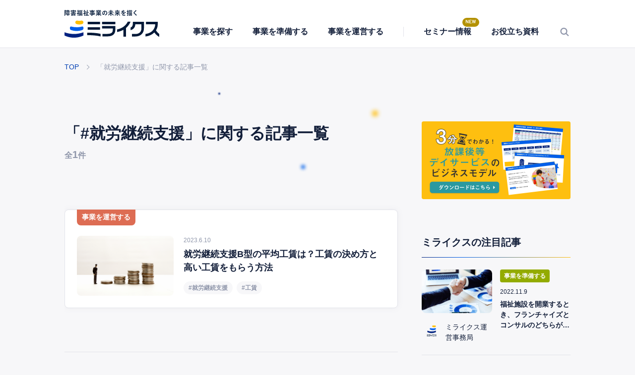

--- FILE ---
content_type: text/html; charset=UTF-8
request_url: https://miraix.jp/tag/%E5%B0%B1%E5%8A%B4%E7%B6%99%E7%B6%9A%E6%94%AF%E6%8F%B4/
body_size: 7718
content:
<!DOCTYPE html>
<html lang="ja">
  <head prefix="og: http://ogp.me/ns# fb: http://ogp.me/ns/fb# article: http://ogp.me/ns/website#">

  
  <title>#就労継続支援に関する記事 | ミライクス</title>
  <meta name="description" content="#就労継続支援に関する記事一覧です。">
  <meta name="keywords" content="">
  <meta charset="UTF-8" />
  <meta name="viewport" content="width=device-width,initial-scale=1.0,user-scalable=no" />
  <meta http-equiv="X-UA-Compatible" content="ie=edge" />

    <meta property="og:url" content="https://miraix.jp/tag/%E5%B0%B1%E5%8A%B4%E7%B6%99%E7%B6%9A%E6%94%AF%E6%8F%B4/" />
  <meta property="og:title" content="#就労継続支援に関する記事 | ミライクス" />
  <meta property="og:type" content="website" />
  <meta property="og:description" content="#就労継続支援に関する記事一覧です。" />
  <meta property="og:image" content="https://miraix.jp/wp-content/themes/miraix-media/assets/img/image/image-ogp.png" />
  <meta property="og:site_name" content="ミライクス" />
  <meta property="og:locale" content="ja_JP"/>
  <meta name="twitter:card" content="summary"/>
  <link rel="shortcut icon" href="https://miraix.jp/wp-content/themes/miraix-media/favicon.ico">
  <link rel="canonical" href="https://miraix.jp/tag/%E5%B0%B1%E5%8A%B4%E7%B6%99%E7%B6%9A%E6%94%AF%E6%8F%B4/">

  
  
  
  <style>
.c-post-content ol:not([class])>li:before {
    content: "";
    color: #131f3a;
    counter-increment: item;
    content: counter(item) ".";
    font-weight: bold;
    position: absolute;
    left: 4px;
}
</style>












  <script type="application/ld+json">
  {
    "@context": "https://schema.org",
    "@type": "BreadcrumbList",
    "itemListElement": [
      {
        "@type": "ListItem",
        "position": 1,
        "item": {
          "@id": "https://miraix.jp/",
          "name": "ミライクス"
        }
      },
      {
        "@type": "ListItem",
        "position": 2,
        "item": {
          "@id": "https://miraix.jp/tag/%e5%b0%b1%e5%8a%b4%e7%b6%99%e7%b6%9a%e6%94%af%e6%8f%b4/",
          "name": "「#就労継続支援」に関する記事一覧"
        }
      }
    ]
  }
  </script>







<meta name='robots' content='max-image-preview:large' />
<style id='wp-img-auto-sizes-contain-inline-css' type='text/css'>
img:is([sizes=auto i],[sizes^="auto," i]){contain-intrinsic-size:3000px 1500px}
/*# sourceURL=wp-img-auto-sizes-contain-inline-css */
</style>
<style id='classic-theme-styles-inline-css' type='text/css'>
/*! This file is auto-generated */
.wp-block-button__link{color:#fff;background-color:#32373c;border-radius:9999px;box-shadow:none;text-decoration:none;padding:calc(.667em + 2px) calc(1.333em + 2px);font-size:1.125em}.wp-block-file__button{background:#32373c;color:#fff;text-decoration:none}
/*# sourceURL=/wp-includes/css/classic-themes.min.css */
</style>
<link rel='stylesheet' id='contact-form-7-css' href='https://miraix.jp/wp-content/plugins/contact-form-7/includes/css/styles.css' type='text/css' media='all' />
<link rel='stylesheet' id='style-css' href='https://miraix.jp/wp-content/themes/miraix-media/style.min.css' type='text/css' media='all' />
<script type="text/javascript" src="https://miraix.jp/wp-content/themes/miraix-media/assets/js/jquery-3.5.1.min.js" id="jquery-js"></script>
<script type="text/javascript" src="https://miraix.jp/wp-content/plugins/miraix/js/common.js" id="ogs-common-js-js"></script>
        <script>
            let ajaxUrl = 'https://miraix.jp/wp-admin/admin-ajax.php';
            let resturl = 'https://miraix.jp/wp-json/miraix/v1/contactform7_spreadsheet';
        </script>
        		<style type="text/css" id="wp-custom-css">
			ol li{
	padding-left:40px!important;
}		</style>
		<!-- Google Tag Manager -->
<script>(function(w,d,s,l,i){w[l]=w[l]||[];w[l].push({'gtm.start':
new Date().getTime(),event:'gtm.js'});var f=d.getElementsByTagName(s)[0],
j=d.createElement(s),dl=l!='dataLayer'?'&l='+l:'';j.async=true;j.src=
'https://www.googletagmanager.com/gtm.js?id='+i+dl;f.parentNode.insertBefore(j,f);
})(window,document,'script','dataLayer','GTM-WC656BN');</script>
<!-- End Google Tag Manager -->
  <style id='global-styles-inline-css' type='text/css'>
:root{--wp--preset--aspect-ratio--square: 1;--wp--preset--aspect-ratio--4-3: 4/3;--wp--preset--aspect-ratio--3-4: 3/4;--wp--preset--aspect-ratio--3-2: 3/2;--wp--preset--aspect-ratio--2-3: 2/3;--wp--preset--aspect-ratio--16-9: 16/9;--wp--preset--aspect-ratio--9-16: 9/16;--wp--preset--color--black: #000000;--wp--preset--color--cyan-bluish-gray: #abb8c3;--wp--preset--color--white: #ffffff;--wp--preset--color--pale-pink: #f78da7;--wp--preset--color--vivid-red: #cf2e2e;--wp--preset--color--luminous-vivid-orange: #ff6900;--wp--preset--color--luminous-vivid-amber: #fcb900;--wp--preset--color--light-green-cyan: #7bdcb5;--wp--preset--color--vivid-green-cyan: #00d084;--wp--preset--color--pale-cyan-blue: #8ed1fc;--wp--preset--color--vivid-cyan-blue: #0693e3;--wp--preset--color--vivid-purple: #9b51e0;--wp--preset--gradient--vivid-cyan-blue-to-vivid-purple: linear-gradient(135deg,rgb(6,147,227) 0%,rgb(155,81,224) 100%);--wp--preset--gradient--light-green-cyan-to-vivid-green-cyan: linear-gradient(135deg,rgb(122,220,180) 0%,rgb(0,208,130) 100%);--wp--preset--gradient--luminous-vivid-amber-to-luminous-vivid-orange: linear-gradient(135deg,rgb(252,185,0) 0%,rgb(255,105,0) 100%);--wp--preset--gradient--luminous-vivid-orange-to-vivid-red: linear-gradient(135deg,rgb(255,105,0) 0%,rgb(207,46,46) 100%);--wp--preset--gradient--very-light-gray-to-cyan-bluish-gray: linear-gradient(135deg,rgb(238,238,238) 0%,rgb(169,184,195) 100%);--wp--preset--gradient--cool-to-warm-spectrum: linear-gradient(135deg,rgb(74,234,220) 0%,rgb(151,120,209) 20%,rgb(207,42,186) 40%,rgb(238,44,130) 60%,rgb(251,105,98) 80%,rgb(254,248,76) 100%);--wp--preset--gradient--blush-light-purple: linear-gradient(135deg,rgb(255,206,236) 0%,rgb(152,150,240) 100%);--wp--preset--gradient--blush-bordeaux: linear-gradient(135deg,rgb(254,205,165) 0%,rgb(254,45,45) 50%,rgb(107,0,62) 100%);--wp--preset--gradient--luminous-dusk: linear-gradient(135deg,rgb(255,203,112) 0%,rgb(199,81,192) 50%,rgb(65,88,208) 100%);--wp--preset--gradient--pale-ocean: linear-gradient(135deg,rgb(255,245,203) 0%,rgb(182,227,212) 50%,rgb(51,167,181) 100%);--wp--preset--gradient--electric-grass: linear-gradient(135deg,rgb(202,248,128) 0%,rgb(113,206,126) 100%);--wp--preset--gradient--midnight: linear-gradient(135deg,rgb(2,3,129) 0%,rgb(40,116,252) 100%);--wp--preset--font-size--small: 13px;--wp--preset--font-size--medium: 20px;--wp--preset--font-size--large: 36px;--wp--preset--font-size--x-large: 42px;--wp--preset--spacing--20: 0.44rem;--wp--preset--spacing--30: 0.67rem;--wp--preset--spacing--40: 1rem;--wp--preset--spacing--50: 1.5rem;--wp--preset--spacing--60: 2.25rem;--wp--preset--spacing--70: 3.38rem;--wp--preset--spacing--80: 5.06rem;--wp--preset--shadow--natural: 6px 6px 9px rgba(0, 0, 0, 0.2);--wp--preset--shadow--deep: 12px 12px 50px rgba(0, 0, 0, 0.4);--wp--preset--shadow--sharp: 6px 6px 0px rgba(0, 0, 0, 0.2);--wp--preset--shadow--outlined: 6px 6px 0px -3px rgb(255, 255, 255), 6px 6px rgb(0, 0, 0);--wp--preset--shadow--crisp: 6px 6px 0px rgb(0, 0, 0);}:where(.is-layout-flex){gap: 0.5em;}:where(.is-layout-grid){gap: 0.5em;}body .is-layout-flex{display: flex;}.is-layout-flex{flex-wrap: wrap;align-items: center;}.is-layout-flex > :is(*, div){margin: 0;}body .is-layout-grid{display: grid;}.is-layout-grid > :is(*, div){margin: 0;}:where(.wp-block-columns.is-layout-flex){gap: 2em;}:where(.wp-block-columns.is-layout-grid){gap: 2em;}:where(.wp-block-post-template.is-layout-flex){gap: 1.25em;}:where(.wp-block-post-template.is-layout-grid){gap: 1.25em;}.has-black-color{color: var(--wp--preset--color--black) !important;}.has-cyan-bluish-gray-color{color: var(--wp--preset--color--cyan-bluish-gray) !important;}.has-white-color{color: var(--wp--preset--color--white) !important;}.has-pale-pink-color{color: var(--wp--preset--color--pale-pink) !important;}.has-vivid-red-color{color: var(--wp--preset--color--vivid-red) !important;}.has-luminous-vivid-orange-color{color: var(--wp--preset--color--luminous-vivid-orange) !important;}.has-luminous-vivid-amber-color{color: var(--wp--preset--color--luminous-vivid-amber) !important;}.has-light-green-cyan-color{color: var(--wp--preset--color--light-green-cyan) !important;}.has-vivid-green-cyan-color{color: var(--wp--preset--color--vivid-green-cyan) !important;}.has-pale-cyan-blue-color{color: var(--wp--preset--color--pale-cyan-blue) !important;}.has-vivid-cyan-blue-color{color: var(--wp--preset--color--vivid-cyan-blue) !important;}.has-vivid-purple-color{color: var(--wp--preset--color--vivid-purple) !important;}.has-black-background-color{background-color: var(--wp--preset--color--black) !important;}.has-cyan-bluish-gray-background-color{background-color: var(--wp--preset--color--cyan-bluish-gray) !important;}.has-white-background-color{background-color: var(--wp--preset--color--white) !important;}.has-pale-pink-background-color{background-color: var(--wp--preset--color--pale-pink) !important;}.has-vivid-red-background-color{background-color: var(--wp--preset--color--vivid-red) !important;}.has-luminous-vivid-orange-background-color{background-color: var(--wp--preset--color--luminous-vivid-orange) !important;}.has-luminous-vivid-amber-background-color{background-color: var(--wp--preset--color--luminous-vivid-amber) !important;}.has-light-green-cyan-background-color{background-color: var(--wp--preset--color--light-green-cyan) !important;}.has-vivid-green-cyan-background-color{background-color: var(--wp--preset--color--vivid-green-cyan) !important;}.has-pale-cyan-blue-background-color{background-color: var(--wp--preset--color--pale-cyan-blue) !important;}.has-vivid-cyan-blue-background-color{background-color: var(--wp--preset--color--vivid-cyan-blue) !important;}.has-vivid-purple-background-color{background-color: var(--wp--preset--color--vivid-purple) !important;}.has-black-border-color{border-color: var(--wp--preset--color--black) !important;}.has-cyan-bluish-gray-border-color{border-color: var(--wp--preset--color--cyan-bluish-gray) !important;}.has-white-border-color{border-color: var(--wp--preset--color--white) !important;}.has-pale-pink-border-color{border-color: var(--wp--preset--color--pale-pink) !important;}.has-vivid-red-border-color{border-color: var(--wp--preset--color--vivid-red) !important;}.has-luminous-vivid-orange-border-color{border-color: var(--wp--preset--color--luminous-vivid-orange) !important;}.has-luminous-vivid-amber-border-color{border-color: var(--wp--preset--color--luminous-vivid-amber) !important;}.has-light-green-cyan-border-color{border-color: var(--wp--preset--color--light-green-cyan) !important;}.has-vivid-green-cyan-border-color{border-color: var(--wp--preset--color--vivid-green-cyan) !important;}.has-pale-cyan-blue-border-color{border-color: var(--wp--preset--color--pale-cyan-blue) !important;}.has-vivid-cyan-blue-border-color{border-color: var(--wp--preset--color--vivid-cyan-blue) !important;}.has-vivid-purple-border-color{border-color: var(--wp--preset--color--vivid-purple) !important;}.has-vivid-cyan-blue-to-vivid-purple-gradient-background{background: var(--wp--preset--gradient--vivid-cyan-blue-to-vivid-purple) !important;}.has-light-green-cyan-to-vivid-green-cyan-gradient-background{background: var(--wp--preset--gradient--light-green-cyan-to-vivid-green-cyan) !important;}.has-luminous-vivid-amber-to-luminous-vivid-orange-gradient-background{background: var(--wp--preset--gradient--luminous-vivid-amber-to-luminous-vivid-orange) !important;}.has-luminous-vivid-orange-to-vivid-red-gradient-background{background: var(--wp--preset--gradient--luminous-vivid-orange-to-vivid-red) !important;}.has-very-light-gray-to-cyan-bluish-gray-gradient-background{background: var(--wp--preset--gradient--very-light-gray-to-cyan-bluish-gray) !important;}.has-cool-to-warm-spectrum-gradient-background{background: var(--wp--preset--gradient--cool-to-warm-spectrum) !important;}.has-blush-light-purple-gradient-background{background: var(--wp--preset--gradient--blush-light-purple) !important;}.has-blush-bordeaux-gradient-background{background: var(--wp--preset--gradient--blush-bordeaux) !important;}.has-luminous-dusk-gradient-background{background: var(--wp--preset--gradient--luminous-dusk) !important;}.has-pale-ocean-gradient-background{background: var(--wp--preset--gradient--pale-ocean) !important;}.has-electric-grass-gradient-background{background: var(--wp--preset--gradient--electric-grass) !important;}.has-midnight-gradient-background{background: var(--wp--preset--gradient--midnight) !important;}.has-small-font-size{font-size: var(--wp--preset--font-size--small) !important;}.has-medium-font-size{font-size: var(--wp--preset--font-size--medium) !important;}.has-large-font-size{font-size: var(--wp--preset--font-size--large) !important;}.has-x-large-font-size{font-size: var(--wp--preset--font-size--x-large) !important;}
/*# sourceURL=global-styles-inline-css */
</style>
</head>

  
  <body id="body" class="">
<!-- Google Tag Manager (noscript) -->
<noscript><iframe src="https://www.googletagmanager.com/ns.html?id=GTM-WC656BN"
height="0" width="0" style="display:none;visibility:hidden"></iframe></noscript>
<!-- End Google Tag Manager (noscript) -->

    
<header class="l-header">
  <div class="c-header">
    <div class="c-header_wrap">
      <a href="https://miraix.jp" class="c-header_logo">
        <img src="https://miraix.jp/wp-content/themes/miraix-media/assets/img/logo.svg" alt="ミライクスのロゴ">
      </a>
      <div class="c-header_inener">
        
<div class="c-hamburger js-hamburger-open">
  <span></span>
  <span></span>
  <p class="c-hamburger_index">メニュー</p>
  <p class="c-hamburger_index_close">閉じる</p>
</div>


<div class="c-hamburger-menu js-global-menu">
  <div class="c-hamburger-menu_inner">
    <ul class="c-hamburger-menu_list">
      <li class="c-hamburger-menu_item"><a href="https://miraix.jp/find/">
      <span>
      <img src="https://miraix.jp/wp-content/themes/miraix-media/assets/img/icon/icon-find.svg" alt="アイコン">
      事業を探す</span></a></li>
      <li class="c-hamburger-menu_item"><a href="https://miraix.jp/preparation/">
      <span>
      <img src="https://miraix.jp/wp-content/themes/miraix-media/assets/img/icon/icon-preparation.svg" alt="アイコン">
      事業を準備する</span></a></li>
      <li class="c-hamburger-menu_item"><a href="https://miraix.jp/operation/">
      <span>
      <img src="https://miraix.jp/wp-content/themes/miraix-media/assets/img/icon/icon-operation.svg" alt="アイコン">
      事業を運営する</span></a></li>
      <li class="c-hamburger-menu_item"><a href="https://miraix.jp/events/">セミナー情報</a></li>

      <li class="c-hamburger-menu_item item-parent js-global-menu-child">
        <a href="javascript:void(0)">お役立ち資料</a>
        <ul class="c-hamburger-menu_list-child">
          <li class="c-hamburger-menu_item-child"><a href="https://miraix.jp/documents/">ダウンロード資料</a></li>
          <li class="c-hamburger-menu_item-child"><a href="https://miraix.jp/movies/">動画コンテンツ</a></li>
        </ul>
      </li>
    </ul>

    <p class="c-hamburger-menu_serch-index">キーワードで検索する</p>

    <div class="c-search-form">
  <div class="c-search-form_inner">
    <form role="search" method="get" class="c-search-form_wrap" action="https://miraix.jp">
        <input type="text" value="" name="s" placeholder="入力したキーワードで検索" class="c-search-form_text">
        <input type="submit" class="c-search-form_submit" value="">
    </form>
    <div class="c-search-form_close"></div>
  </div>
</div>


    <ul class="c-hamburger-menu_list-sub">
      <li class="c-hamburger-menu_item-sub"><a href="https://miraix.jp/owner/">運営者情報</a></li>
      <li class="c-hamburger-menu_item-sub"><a href="https://miraix.jp/supervisor/">監修者・執筆者一覧</a></li>
      <li class="c-hamburger-menu_item-sub"><a href="https://miraix.jp/privacy/">プライバシーポリシー</a></li>
      <li class="c-hamburger-menu_item-sub"><a href="https://miraix.jp/terms/">利用規約</a></li>
      <li class="c-hamburger-menu_item-sub"><a href="https://miraix.jp/inquiry/">サイトに関するお問い合わせ</a></li>
      <li class="c-hamburger-menu_item-sub"><a href="https://miraix.jp/sitemaps/">サイトマップ</a></li>
    </ul>

  </div>
</div>
      </div>
      
 <nav class="c-global-nav">

    <ul class="c-global-nav_list">
      <li class="c-global-nav_item">
        <a href="https://miraix.jp/find/">
          事業を探す
        </a>
      </li>
      <li class="c-global-nav_item">
        <a href="https://miraix.jp/preparation/">
          事業を準備する
        </a>
      </li>
      <li class="c-global-nav_item">
        <a href="https://miraix.jp/operation/">
          事業を運営する
        </a>
      </li>
      <li class="c-global-nav_item">
        <span class="c-global-nav_item-line"></span>
      </li>
      <li class="c-global-nav_item">
        <a href="https://miraix.jp/events/">
          セミナー情報
        </a>
        <p class="c-global-nav_item-new">NEW</p>      </li>

      <li class="c-global-nav_item global-nav-open">
        <a href="javascript:void(0)" class="c-global-nav_parent">
          お役立ち資料
        </a>
        <div class="c-global-nav_child-wrap c-global-nav_child-wrap__right">
          <ul class="c-global-nav_child">
            <li>
              <a href="https://miraix.jp/documents/">
                ダウンロード資料
              </a>
            </li>
            <li>
              <a href="https://miraix.jp/movies/">
              動画コンテンツ
              </a>
            </li>
          </ul>
        </div>

      </li>


      <li class="c-global-nav_item">
        <a href="#" class="c-global-nav_item-search">
          <img src="https://miraix.jp/wp-content/themes/miraix-media/assets/img/icon/icon-search.png" alt="検索アイコン">
        </a>
      </li>

    </ul>

</nav>
    </div>

    <div class="c-search-form">
  <div class="c-search-form_inner">
    <form role="search" method="get" class="c-search-form_wrap" action="https://miraix.jp">
        <input type="text" value="" name="s" placeholder="入力したキーワードで検索" class="c-search-form_text">
        <input type="submit" class="c-search-form_submit" value="">
    </form>
    <div class="c-search-form_close"></div>
  </div>
</div>

  </div>
</header><div class="c-breadcrumb"><ul><li><a href="https://miraix.jp/"><span>TOP</span></a></li><li><span>「就労継続支援」に関する記事一覧</span></li></ul></div><div class="l-content">
  <main class="l-main">
    <div id="sidebar-parent" class="l-content-wrap">
      <div class="l-content-wrap_main">

        <section class="l-section">
          <div class="l-container_head">
            <div class="l-container_bb-gray">
              <div class="c-head-archive">
                                <h1 class="c-head-archive-title-small">「#就労継続支援」に関する記事一覧</h1>
                <p class="c-headline-block_page">全<span>1</span>件</p>

              </div>

              
<ul class="c-list-post-default">

  
<li class="c-item-post-default">



  <a href="https://miraix.jp/operation/post-1629/" class="c-item-post-default-inner-tag">
    <p class="c-item-post-default_tag operation">事業を運営する</p>
  
    <div class="c-item-post-default-thumbnail">
    <div class="c-item-post-default-thumbnail-inner" style="background-image:url('https://miraix.jp/wp-content/uploads/pixta_41604637_M.jpg')"></div>
    </div>
    <div class="c-item-post-default-block">
      <p class="c-item-post-default_time">2023.6.10</p>
      <p class="c-item-post-default_title">
      就労継続支援B型の平均工賃は？工賃の決め方と高い工賃をもらう方法      </p>

      
<ul class="c-list-tag-gray">
  <li class="c-item-tag-gray"><span class="c-item-tag-gray-inner">#就労継続支援</span></li><li class="c-item-tag-gray"><span class="c-item-tag-gray-inner">#工賃</span></li></ul>

    </div>
  </a>
</li>

</ul>
            </div>
          </div>

          <div class="c-ad-baner_ohter"><a href="https://miraix.jp/documents/documents-1311/?utm_source=side&utm_medium=banner&utm_campaign=asd-bm" target="_blank"><img src="https://miraix.jp/wp-content/uploads/banner_wp_asd-kaigyo_1200x628.jpg" alt="広告"></a></div>       </section>

        <section class="l-section">
          <h2 class="c-headline-gray">最新のイベント・セミナー</h2>
          <div class="c-section-block_large">
                        <div class="c-button-block">
              <a href="https://miraix.jp/events/" class="c-button-light-default">イベントをもっと見る</a>
            </div>
          </div>
        </section>

        <section class="l-section">
          <h2 class="c-headline-gray">カテゴリーから探す</h2>
          <div class="c-section-block_large">
            
<ul class="c-category-btn_list">
  <li><a href="https://miraix.jp/find/"  class="c-category-btn_item find">事業を探す</a></li>
  <li><a href="https://miraix.jp/preparation/" class="c-category-btn_item preparation">事業を準備する</a></li>
  <li><a href="https://miraix.jp/operation/" class="c-category-btn_item operation">事業を運営する</a></li>
</ul>
          </div>
        </section>

        <section class="l-section">
          <h2 class="c-headline-gray">注目ワード</h2>
            <ul class="c-list-tag"><li class="c-item-tag"><a href="https://miraix.jp/tag/business_method/">#ビジネスモデル</a></li><li class="c-item-tag"><a href="https://miraix.jp/tag/subsidies_and_grants/">#補助金・助成金</a></li><li class="c-item-tag"><a href="https://miraix.jp/tag/started_in_business/">#起業・開業</a></li><li class="c-item-tag"><a href="https://miraix.jp/tag/disability_welfare_service/">#障害福祉サービス</a></li><li class="c-item-tag"><a href="https://miraix.jp/tag/afterschool_daycare_service/">#放課後等デイサービス</a></li><li class="c-item-tag"><a href="https://miraix.jp/tag/child_development_support/">#児童発達支援</a></li></ul>
        </section>

      </div>
      <div class="l-content-wrap_sub sidebar-sticky">
        
<div class="c-sidebar sidebar-sticky-in">

    <div class="c-ad-baner"><a href="https://miraix.jp/documents/documents-1311/?utm_source=side&utm_medium=banner&utm_campaign=asd-bm" target="_blank"><img src="https://miraix.jp/wp-content/uploads/banner_wp_asd-kaigyo_1200x628.jpg" alt="広告"></a></div>
  <div class="c-sidebar_inner">

    <p class="c-sidebar_index">ミライクスの注目記事</p>

  <ul class="c-list-post-sidebar">
<li class="c-item-post-sidebar">
  <a href="https://miraix.jp/preparation/post-069/" class="c-item-post-sidebar-inner">

    <div class="c-item-post-sidebar_content">
      <div class="c-item-post-sidebar-thumbnail">
      <div class="c-item-post-sidebar-thumbnail-inner" style="background-image:url('https://miraix.jp/wp-content/uploads/Which_Kaigyo01.jpg')"></div>
      </div>

      
            <div class="c-item-post-sidebar_supervisor">
              <div class="c-item-post-sidebar_supervisor-img" style="background-image:url('https://miraix.jp/wp-content/uploads/eyecatch_miraix.png')">
              </div>
              <div class="c-item-post-sidebar_supervisor-text">
                <p class="c-item-post-sidebar_supervisor-text-desc"></p>
                <p class="c-item-post-sidebar_supervisor-name">ミライクス運営事務局</p>
              </div>
            </div>

        



    </div>

    <div class="c-item-post-sidebar-block">
      <p class="c-item-post-sidebar_tag preparation">事業を準備する</p>
      <p class="c-item-post-sidebar_time">2022.11.9</p>
      <p class="c-item-post-sidebar_title">
      福祉施設を開業するとき、フランチャイズとコンサルのどちらがいいか      </p>
    </div>
  </a>
</li>

<li class="c-item-post-sidebar">
  <a href="https://miraix.jp/find/post-068/" class="c-item-post-sidebar-inner">

    <div class="c-item-post-sidebar_content">
      <div class="c-item-post-sidebar-thumbnail">
      <div class="c-item-post-sidebar-thumbnail-inner" style="background-image:url('https://miraix.jp/wp-content/uploads/DayService_Future_mv.jpg')"></div>
      </div>

      
            <div class="c-item-post-sidebar_supervisor">
              <div class="c-item-post-sidebar_supervisor-img" style="background-image:url('https://miraix.jp/wp-content/uploads/eyecatch_miraix.png')">
              </div>
              <div class="c-item-post-sidebar_supervisor-text">
                <p class="c-item-post-sidebar_supervisor-text-desc"></p>
                <p class="c-item-post-sidebar_supervisor-name">ミライクス運営事務局</p>
              </div>
            </div>

        



    </div>

    <div class="c-item-post-sidebar-block">
      <p class="c-item-post-sidebar_tag find">事業を探す</p>
      <p class="c-item-post-sidebar_time">2022.10.31</p>
      <p class="c-item-post-sidebar_title">
      放課後等デイサービスの収益や将来性について      </p>
    </div>
  </a>
</li>

<li class="c-item-post-sidebar">
  <a href="https://miraix.jp/operation/post-061/" class="c-item-post-sidebar-inner">

    <div class="c-item-post-sidebar_content">
      <div class="c-item-post-sidebar-thumbnail">
      <div class="c-item-post-sidebar-thumbnail-inner" style="background-image:url('https://miraix.jp/wp-content/uploads/ic_【児発管】児童発達支援管理責任者を採用する側が押さえるべきポイントとは？.webp')"></div>
      </div>

      
            <div class="c-item-post-sidebar_supervisor">
              <div class="c-item-post-sidebar_supervisor-img" style="background-image:url('https://miraix.jp/wp-content/uploads/eyecatch_miraix.png')">
              </div>
              <div class="c-item-post-sidebar_supervisor-text">
                <p class="c-item-post-sidebar_supervisor-text-desc"></p>
                <p class="c-item-post-sidebar_supervisor-name">ミライクス運営事務局</p>
              </div>
            </div>

        



    </div>

    <div class="c-item-post-sidebar-block">
      <p class="c-item-post-sidebar_tag operation">事業を運営する</p>
      <p class="c-item-post-sidebar_time">2022.2.25</p>
      <p class="c-item-post-sidebar_title">
      【児発管】児童発達支援管理責任者を採用する側が押さえるべきポイントとは？      </p>
    </div>
  </a>
</li>
</ul><div class="c-sidebar_documents"><a href="https://miraix.jp/kaigyou/" target="_blank" rel="noopener noreferrer"><img src="https://miraix.jp/wp-content/themes/miraix-media/assets/img//image/image-side-miraixkaigyou.png" alt="ミライクス開業"></a></div>  </div>
</div>
      </div>
    </div>
  </main>
</div>

      
<footer class="l-footer">
  <div class="c-footer">
  
<nav class="c-footer-nav">

    <ul class="c-footer-nav_list">
      <li class="c-footer-nav_item"><a href="https://miraix.jp/find/">事業を探す</a></li>
      <li class="c-footer-nav_item"><a href="https://miraix.jp/preparation/">事業を準備する</a></li>
      <li class="c-footer-nav_item"><a href="https://miraix.jp/operation/">事業を運営する</a></li>
      <li class="c-footer-nav_item"><a href="https://miraix.jp/events/">セミナー情報</a></li>
      <li class="c-footer-nav_item"><a href="https://miraix.jp/documents/">お役立ち資料</a></li>
      <li class="c-footer-nav_item"><a href="https://miraix.jp/movies/">お役立ち動画</a></li>
      <li class="c-footer-nav_item"><a href="https://miraix.jp/about/">メディアの想い</a></li>

      <li class="c-footer-nav_item"><a href="https://miraix.jp/owner/">運営者情報</a></li>
      <li class="c-footer-nav_item"><a href="https://miraix.jp/supervisor/">監修者・執筆者一覧</a></li>
      <li class="c-footer-nav_item"><a href="https://miraix.jp/privacy/">プライバシーポリシー</a></li>
      <li class="c-footer-nav_item"><a href="https://miraix.jp/terms/">利用規約</a></li>
      <li class="c-footer-nav_item"><a href="https://miraix.jp/inquiry/">サイトに関するお問い合わせ</a></li>
      <li class="c-footer-nav_item"><a href="https://miraix.jp/guideline/">ガイドライン</a></li>
      <li class="c-footer-nav_item"><a href="https://miraix.jp/sitemaps/">サイトマップ</a></li>
    </ul>

    <ul class="c-footer-banner_list">
      <li class="c-footer-banner_item">
        <a href="https://miraix.jp/kaigyou/" target="_blank" rel="noopener noreferrer">
          <img src="https://miraix.jp/wp-content/themes/miraix-media/assets/img/image/image-banner-miraix-kaigyou.jpg" alt="ミライクス">
        </a>
      </li>
    </ul>
</nav>
  <p class="c-footer_copy">© 2022 ミライクス All Rights Reserved.</p>

  </div>
</footer>

    <script type="speculationrules">
{"prefetch":[{"source":"document","where":{"and":[{"href_matches":"/*"},{"not":{"href_matches":["/wp-*.php","/wp-admin/*","/wp-content/uploads/*","/wp-content/*","/wp-content/plugins/*","/wp-content/themes/miraix-media/*","/*\\?(.+)"]}},{"not":{"selector_matches":"a[rel~=\"nofollow\"]"}},{"not":{"selector_matches":".no-prefetch, .no-prefetch a"}}]},"eagerness":"conservative"}]}
</script>
<script type="text/javascript" src="https://miraix.jp/wp-content/plugins/contact-form-7/includes/swv/js/index.js" id="swv-js"></script>
<script type="text/javascript" id="contact-form-7-js-extra">
/* <![CDATA[ */
var wpcf7 = {"api":{"root":"https://miraix.jp/wp-json/","namespace":"contact-form-7/v1"}};
//# sourceURL=contact-form-7-js-extra
/* ]]> */
</script>
<script type="text/javascript" src="https://miraix.jp/wp-content/plugins/contact-form-7/includes/js/index.js" id="contact-form-7-js"></script>
<script type="text/javascript" src="https://miraix.jp/wp-content/themes/miraix-media/assets/js/base.js" id="base-js"></script>
<script type="text/javascript" src="https://miraix.jp/wp-content/themes/miraix-media/assets/js/infinite.js" id="infinite-js"></script>
<script type="text/javascript" src="https://miraix.jp/wp-content/themes/miraix-media/assets/js/more.js" id="more-js"></script>


    
      <script src="https://cdn.jsdelivr.net/npm/sticky-sidebar@3.3.1/dist/sticky-sidebar.min.js"></script>
      <script type="text/javascript">
        var sidebar = new StickySidebar('.sidebar-sticky', { // 追従させる要素
            containerSelector: '#sidebar-parent', // 親要素
            innerWrapperSelector: '.sidebar-sticky-in', // 追従させる要素のインナー要素
            topSpacing: 20,
            bottomSpacing: 50,
            minWidth: 768
        });
      </script>

    

  </body>
</html>

--- FILE ---
content_type: text/css
request_url: https://miraix.jp/wp-content/themes/miraix-media/style.min.css
body_size: 24766
content:
@charset "UTF-8";
/*
Theme Name:miraix-media
Description:ミライクス　メデイアサイトのテーマ
Author: shintaro nishida
Version: 1.0
*/
/* --------------------------------------------------
foundation/ リセット
-------------------------------------------------- */
* {
  -webkit-box-sizing: border-box;
  box-sizing: border-box;
  margin: 0;
  padding: 0;
  font-size: 100%;
}

h1,
h2,
h3,
h4,
h5,
h6 {
  line-height: 100%;
  margin: 0px;
  padding: 0px;
  font-weight: normal;
  clear: both;
}

article,
aside,
dialog,
figure,
footer,
header,
hgroup,
menu,
nav,
address,
section {
  display: block;
}

::-moz-selection {
  background: #141414;
  color: #FFFFFF;
}

::selection {
  background: #141414;
  color: #FFFFFF;
}

img {
  border: none;
  margin: 0px;
  padding: 0px;
  max-width: 100%;
  height: auto;
  vertical-align: bottom;
}

a {
  text-decoration: none;
}

hr {
  display: none;
}

:root ul {
  list-style: none;
}

.clearfix:after {
  clear: both;
}

* html .clearfix {
  zoom: 1;
}

/* IE6 */
*:first-child + html .clearfix {
  zoom: 1;
}

/* IE7 */
.clearfix {
  display: inline-table;
}

* html .clearfix {
  height: 1%;
}

.clearfix {
  display: block;
}

/* --------------------------------------------------
foundation/ カラー
-------------------------------------------------- */
/**
* Primary プロダクトの印象を司る箇所に使用。
**/
/**
* Secondary アクセントカラーに使用。
**/
/**
* TagColor サービスのタグ
**/
/**
* Surface 背景に使用。
**/
/**
* Border 線に使用。
**/
/**
* Hover Hoverに使用。
**/
/**
* Error エラーとか注意喚起に使用。
**/
/**
* Dark 黒の色調。Subは注釈文のようなサブテキスト、Disableは非活性な箇所に使用。
**/
/**
* Light 白。見ての通り。
**/
/* --------------------------------------------------
foundation/ タイポグラフィ
-------------------------------------------------- */
/**
* font-family 追加
**/
@font-face {
  font-family: "JosefinSans-SemiBold";
  font-display: swap;
  src: url(./assets/fonts/JosefinSans-SemiBold.woff) format("woff");
}
@font-face {
  font-family: "Overpass-Bold";
  font-display: swap;
  src: url(./assets/fonts/Overpass-Bold.woff) format("woff");
}
/**
* Headline 見出し(本文のタイトル)に使用。
**/
/**
* Label 各種リスト要素の見出しや、短文の項目、ボタン文言、タグ文言などに使用。
**/
/**
* Body 本文に使用。
**/
/* --------------------------------------------------
foundation/ vw
-------------------------------------------------- */
/* --------------------------------------------------
foundation/ ブレイクポイント
-------------------------------------------------- */
/**
* min-width
**/
/**
* max-width
**/
/* --------------------------------------------------
foundation/ ベース
-------------------------------------------------- */
html {
  font-size: 62.5%;
}

body {
  margin: 0;
  padding: 0;
  -webkit-text-size-adjust: none;
  font-family: "ヒラギノ角ゴシック Pro", "Hiragino Kaku Gothic Pro", "游ゴシック体", YuGothic, "游ゴシック Medium", "Yu Gothic Medium", "游ゴシック", "Yu Gothic", "Noto Sans JP", "メイリオ", "Meiryo", Osaka, "ＭＳ Ｐゴシック", "MS PGothic", sans-serif;
  font-size: 1.6rem;
  line-height: 1.8;
  overflow-x: hidden;
  color: #131F3A;
  -webkit-text-size-adjust: auto;
     -moz-text-size-adjust: auto;
      -ms-text-size-adjust: auto;
          text-size-adjust: auto;
  background: #F7F7F9;
}
body.top {
  background: -webkit-gradient(linear, left top, left bottom, from(#FFFFFF), color-stop(22.4%, #F7F7F9));
  background: linear-gradient(180deg, #FFFFFF 0%, #F7F7F9 22.4%);
}
body.white {
  background: #ffffff;
}
body.about {
  background: #ffffff;
}

a:not([class]) {
  color: #003EB3;
}

/* --------------------------------------------------
layout/ ヘッダー
-------------------------------------------------- */
.l-header {
  width: 100%;
}

/* --------------------------------------------------
layout/ フッター
-------------------------------------------------- */
/* --------------------------------------------------
layout/ セクション
-------------------------------------------------- */
.l-section-about_gary {
  background: #F7F7F9;
  margin: 88px 0 -88px;
  padding-bottom: 88px;
}
@media screen and (min-width: 769px) {
  .l-section-about_gary {
    margin: 120px 0 -120px;
    padding-bottom: 120px;
  }
}

/* --------------------------------------------------
layout/ コンテナ
-------------------------------------------------- */
.l-container_section {
  padding: 8.5333333333vw 0 0;
}
@media screen and (min-width: 769px) {
  .l-container_section {
    padding: 40px 0 0;
  }
}

.l-container_head {
  padding: 14.9333333333vw 0 0;
}
@media screen and (min-width: 769px) {
  .l-container_head {
    padding: 96px 0 0;
  }
}

.l-container_small {
  padding: 23.4666666667vw 0 0;
}
@media screen and (min-width: 769px) {
  .l-container_small {
    padding: 96px 0 0;
  }
}

.l-container_middle {
  padding: 19.2vw 0 0;
}
@media screen and (min-width: 769px) {
  .l-container_middle {
    padding: 120px 0 0;
  }
}

.l-container_middle-archive {
  padding: 19.2vw 0 0;
}
@media screen and (min-width: 769px) {
  .l-container_middle-archive {
    padding: 72px 0 0;
  }
}

.l-container_large {
  padding: 23.4666666667vw 0 0;
}
@media screen and (min-width: 769px) {
  .l-container_large {
    padding: 120px 0 0;
  }
}

.l-container_large-mainslide {
  padding: 23.4666666667vw 0 0;
}
@media screen and (min-width: 769px) {
  .l-container_large-mainslide {
    padding: 120px 0 0;
    width: 1020px;
    margin: auto;
  }
}

.l-container_X_large {
  padding: 23.4666666667vw 0 0;
}
@media screen and (min-width: 769px) {
  .l-container_X_large {
    padding: 160px 0 0;
  }
}

.l-container_XX_large {
  padding: 27.7333333333vw 0 0;
}
@media screen and (min-width: 769px) {
  .l-container_XX_large {
    padding: 240px 0 0;
  }
}

.l-container_gray {
  padding: 23.4666666667vw 0;
  background: #F7F7F9;
  margin-bottom: -88px;
  margin-top: 88px;
}
@media screen and (min-width: 769px) {
  .l-container_gray {
    margin-top: 120px;
    padding: 120px 0 160px;
    margin-bottom: -160px;
  }
}
.l-container_gray h2 {
  margin-bottom: 32px;
}
@media screen and (min-width: 769px) {
  .l-container_gray h2 {
    margin-bottom: 56px;
  }
}

.l-container_blue {
  padding: 32px 20px;
  background: #F2F9FF;
  margin-right: calc((100vw - 100%) / 2 * -1);
  margin-left: calc((100vw - 100%) / 2 * -1);
}
@media screen and (min-width: 769px) {
  .l-container_blue {
    padding: 40px 32px;
    margin: auto;
  }
}
.l-container_blue h2 {
  margin-bottom: 32px;
}
@media screen and (min-width: 769px) {
  .l-container_blue h2 {
    margin-bottom: 56px;
  }
}

.l-container_inner {
  margin: 0 auto;
  max-width: 1020px;
  padding: 0 5.3333333333vw;
}
@media screen and (min-width: 769px) {
  .l-container_inner {
    padding: 0;
    width: calc(100% - 40px);
  }
}

.l-container_inner-scroll {
  margin: 0 auto;
  max-width: 1020px;
  padding: 0 0 0 5.3333333333vw;
}
@media screen and (min-width: 769px) {
  .l-container_inner-scroll {
    padding: 0;
    width: calc(100% - 40px);
  }
}

.l-container_bb-gray {
  margin-bottom: 88px;
}
@media screen and (min-width: 769px) {
  .l-container_bb-gray {
    border-bottom: solid 1px #E2E3EA;
    padding-bottom: 88px;
    margin-bottom: 120px;
  }
}

.l-container_bb-gray-supervisor {
  margin-bottom: 88px;
}
@media screen and (min-width: 769px) {
  .l-container_bb-gray-supervisor {
    border-bottom: solid 1px #E2E3EA;
    margin-bottom: 120px;
    padding-bottom: 24px;
  }
}

/* --------------------------------------------------
layout/ コンテンツ
-------------------------------------------------- */
.l-content {
  padding-bottom: 88px;
  position: relative;
}
@media screen and (min-width: 769px) {
  .l-content {
    padding-bottom: 120px;
  }
}

.l-content_main {
  padding-bottom: 88px;
  position: relative;
  overflow: hidden;
}
@media screen and (min-width: 769px) {
  .l-content_main {
    padding-bottom: 160px;
  }
}

.l-content_about {
  position: relative;
  overflow: hidden;
}

.l-content_post {
  position: relative;
}
@media screen and (min-width: 769px) {
  .l-content_page-default {
    padding-bottom: 168px;
  }
}

.l-content-wrap {
  width: 100%;
  max-width: 1020px;
  margin: auto;
  overflow: hidden;
  position: relative;
  z-index: 1;
}
@media screen and (min-width: 769px) {
  .l-content-wrap {
    display: -webkit-box;
    display: -ms-flexbox;
    display: flex;
    -webkit-box-align: start;
        -ms-flex-align: start;
            align-items: flex-start;
    -webkit-box-pack: start;
        -ms-flex-pack: start;
            justify-content: flex-start;
  }
}

.l-content-wrap_main {
  width: 100%;
  padding: 0 5.3333333333vw;
}
@media screen and (min-width: 769px) {
  .l-content-wrap_main {
    width: 100%;
    max-width: 672px;
    margin-right: 48px;
    padding: 0;
  }
}

.l-content-wrap_sub {
  width: 100%;
  padding: 0 5.3333333333vw;
}
@media screen and (min-width: 769px) {
  .l-content-wrap_sub {
    width: 100%;
    max-width: 300px;
    padding: 0;
  }
}
.l-content-wrap_sub.gray {
  background: #F7F7F9;
  margin-top: 88px;
  padding-bottom: 88px;
}
@media screen and (min-width: 769px) {
  .l-content-wrap_sub.gray {
    margin-top: 0;
    padding-bottom: 0;
    background: #ffffff;
  }
}

.no-responsive .l-content-wrap {
  padding-bottom: 88px;
}
@media screen and (min-width: 769px) {
  .no-responsive .l-content-wrap {
    padding-bottom: 120px;
  }
}
.no-responsive .l-content-wrap_sub {
  display: none;
}
@media screen and (min-width: 769px) {
  .no-responsive .l-content-wrap_sub {
    display: block;
  }
}

.l-content-bottom {
  background: #F7F7F9;
  padding: 88px 5.3333333333vw 88px;
}
@media screen and (min-width: 769px) {
  .l-content-bottom {
    padding: 120px 20px 120px;
    margin-right: calc((100vw - 100%) / 2 * -1);
    margin-left: calc((100vw - 100%) / 2 * -1);
  }
}
@media screen and (min-width: 769px) {
  .l-content-bottom .l-section {
    width: 672px;
  }
}

@media screen and (min-width: 769px) {
  .l-content-bottom-inner {
    width: 100%;
    max-width: 1020px;
    margin: auto;
  }
}

.l-content-bottom_side {
  display: block;
}
@media screen and (min-width: 769px) {
  .l-content-bottom_side {
    display: none;
  }
}

/* --------------------------------------------------
layout/ メイン
-------------------------------------------------- */
.l-main {
  width: 100%;
}
@media screen and (min-width: 769px) {
  .l-main {
    padding: 0 20px;
  }
}

/* --------------------------------------------------
module/ ヘッダー
-------------------------------------------------- */
.c-header {
  padding: 9px 20px;
  position: fixed;
  top: 0;
  width: 100%;
  background: #ffffff;
  z-index: 100;
  border-bottom: solid 1px #E2E3EA;
}
@media screen and (min-width: 769px) {
  .c-header {
    display: -webkit-box;
    display: -ms-flexbox;
    display: flex;
    -webkit-box-pack: justify;
        -ms-flex-pack: justify;
            justify-content: space-between;
    padding: 20px;
    position: relative;
  }
}

.c-header_logo {
  display: block;
}
.c-header_logo img {
  display: block;
  height: auto;
  width: 136.28px;
}
@media screen and (min-width: 769px) {
  .c-header_logo img {
    width: 190.79px;
  }
}

.c-header_wrap {
  width: 100%;
  max-width: 1020px;
  margin: auto;
  display: -webkit-box;
  display: -ms-flexbox;
  display: flex;
  -webkit-box-pack: justify;
      -ms-flex-pack: justify;
          justify-content: space-between;
  -webkit-box-align: end;
      -ms-flex-align: end;
          align-items: flex-end;
}

.c-header_inener {
  display: -webkit-box;
  display: -ms-flexbox;
  display: flex;
  -webkit-box-align: start;
      -ms-flex-align: start;
          align-items: flex-start;
  -webkit-box-pack: end;
      -ms-flex-pack: end;
          justify-content: flex-end;
}
@media screen and (min-width: 769px) {
  .c-header_inener {
    display: none;
  }
}

@media screen and (max-width: 768px) {
  .c-header_wrap + .c-search-form {
    display: none !important;
  }
}

/* --------------------------------------------------
module/ フッター
-------------------------------------------------- */
.c-footer {
  position: relative;
}

.c-footer_copy {
  font-size: 1.2rem;
  line-height: 1.5;
  color: #9097AB;
  text-align: center;
  padding: 32px 0;
}

/* --------------------------------------------------
module/ グロナビ（pcのみ）
-------------------------------------------------- */
.c-global-nav {
  width: 100%;
  max-width: 800px;
  display: none;
  position: relative;
  z-index: 5;
}
@media screen and (min-width: 769px) {
  .c-global-nav {
    display: block;
  }
}

.c-global-nav_list {
  display: -webkit-box;
  display: -ms-flexbox;
  display: flex;
  -webkit-box-pack: end;
      -ms-flex-pack: end;
          justify-content: flex-end;
  -webkit-box-align: center;
      -ms-flex-align: center;
          align-items: center;
}

.c-global-nav_item {
  width: auto;
  text-align: center;
  position: relative;
  margin-right: 40px;
}
.c-global-nav_item a {
  display: block;
  width: 100%;
  color: #131F3A;
  font-weight: bold;
  font-size: 1.6rem;
  line-height: 1.5;
  -webkit-transition: color 0.3s;
  transition: color 0.3s;
}
.c-global-nav_item a:hover {
  color: #004ED5;
}
.c-global-nav_item:last-of-type {
  margin-right: 0;
}

.c-global-nav_item-search {
  -webkit-transition: opacity 0.3s;
  transition: opacity 0.3s;
}
.c-global-nav_item-search:hover {
  opacity: 0.7;
}
.c-global-nav_item-search img {
  display: block;
  width: 24px;
  height: 24px;
}
.c-global-nav_item-search.is-active {
  cursor: default;
  position: relative;
}
.c-global-nav_item-search.is-active:before {
  content: "";
  position: absolute;
  top: 24px;
  left: 2px;
  -webkit-transform: translateY(-50%);
          transform: translateY(-50%);
  border: 12px solid transparent;
  border-left: 12px solid #F7F7F9;
  -webkit-transform: rotate(-90deg);
          transform: rotate(-90deg);
  transform: rotate(-90deg);
}

.c-global-nav_item-line {
  display: block;
  width: 1px;
  height: 20px;
  background: #E2E3EA;
}

.c-global-nav_item-new {
  background: #B39100;
  font-family: "Overpass-Bold", sans-serif;
  line-height: 1;
  font-size: 1rem;
  color: #ffffff;
  padding: 4.5px 6px 4px;
  border-radius: 12px;
  width: -webkit-max-content;
  width: -moz-max-content;
  width: max-content;
  position: absolute;
  right: -16px;
  top: -16px;
}

.c-global-nav_child-wrap {
  -webkit-transition: opacity 0.3s ease 0.3s;
  transition: opacity 0.3s ease 0.3s;
  opacity: 0;
  z-index: 10;
  visibility: hidden;
  position: absolute;
  top: 20px;
}
.c-global-nav_child-wrap.c-global-nav_child-wrap__right {
  right: 0;
}

.global-nav-open:hover .c-global-nav_child-wrap {
  visibility: visible;
  opacity: 1;
}

.c-global-nav_child {
  width: 100%;
  min-width: 260px;
  padding: 8px 16px;
  border-radius: 8px;
  border: solid 1px #E2E3EA;
  background: #ffffff;
  margin-top: 20px;
}
.c-global-nav_child li:last-of-type a {
  border-bottom: none;
}
.c-global-nav_child li a {
  font-size: 1.4rem;
  line-height: 1.5;
  font-weight: bold;
  color: #131F3A;
  text-align: left;
  padding: 13px 0;
  border-bottom: solid 1px #E2E3EA;
  display: -webkit-box;
  display: -ms-flexbox;
  display: flex;
  -webkit-box-pack: justify;
      -ms-flex-pack: justify;
          justify-content: space-between;
  -webkit-box-align: center;
      -ms-flex-align: center;
          align-items: center;
}
.c-global-nav_child li a:after {
  content: "";
  display: block;
  height: 20px;
  width: 20px;
  background-image: url("./assets/img/icon/icon-arrow-primary.svg");
  background-size: cover;
  background-repeat: no-repeat;
  margin-left: 4px;
  -webkit-transform: rotate(-90deg);
          transform: rotate(-90deg);
}

/* --------------------------------------------------
module/ フッター ナビ
-------------------------------------------------- */
.c-footer-nav {
  width: 100%;
  padding: 40px 0;
  background: #131F3A;
}
@media screen and (min-width: 769px) {
  .c-footer-nav {
    padding: 38px 0;
  }
}

.c-footer-nav_list {
  width: 100%;
  max-width: 915px;
  margin: auto;
  display: -webkit-box;
  display: -ms-flexbox;
  display: flex;
  -webkit-box-align: baseline;
      -ms-flex-align: baseline;
          align-items: baseline;
  -webkit-box-pack: start;
      -ms-flex-pack: start;
          justify-content: flex-start;
  -ms-flex-wrap: wrap;
      flex-wrap: wrap;
  padding: 0 20px;
  margin: 0px -16px;
}
@media screen and (min-width: 769px) {
  .c-footer-nav_list {
    padding: 0;
    margin: auto;
    -webkit-box-pack: justify;
        -ms-flex-pack: justify;
            justify-content: space-between;
  }
}

.c-footer-nav_item {
  width: auto;
  padding: 10px 16px;
}
.c-footer-nav_item a {
  display: block;
  color: #ffffff;
  font-size: 1.2rem;
  line-height: 1.5;
  opacity: 1;
  -webkit-transition: opacity 0.3s;
  transition: opacity 0.3s;
}
@media screen and (min-width: 769px) {
  .c-footer-nav_item a {
    font-size: 1.4rem;
    line-height: 1.5;
  }
}
.c-footer-nav_item a:hover {
  opacity: 0.5;
}

.c-footer-banner_list {
  width: 100%;
  max-width: 915px;
  display: -webkit-box;
  display: -ms-flexbox;
  display: flex;
  -webkit-box-align: space-between;
      -ms-flex-align: space-between;
          align-items: space-between;
  -webkit-box-pack: center;
      -ms-flex-pack: center;
          justify-content: center;
  -ms-flex-wrap: wrap;
      flex-wrap: wrap;
  padding: 0;
  margin: 20px 0 0;
}
@media screen and (min-width: 769px) {
  .c-footer-banner_list {
    padding: 0;
    margin: 20px auto auto;
  }
}

.c-footer-banner_item {
  width: auto;
  padding: 10px 16px;
}
@media screen and (min-width: 769px) {
  .c-footer-banner_item {
    width: 33.3333333333%;
  }
}
.c-footer-banner_item a {
  display: block;
  opacity: 1;
  -webkit-transition: opacity 0.3s;
  transition: opacity 0.3s;
}
.c-footer-banner_item a:hover {
  opacity: 0.5;
}

/* --------------------------------------------------
module/ ぱんくず
-------------------------------------------------- */
.c-breadcrumb {
  margin-top: 60px;
  position: relative;
  z-index: 1;
}
@media screen and (min-width: 769px) {
  .c-breadcrumb {
    margin-top: 0;
    padding: 0 20px;
  }
}
.c-breadcrumb ul {
  width: auto;
  margin: 0 auto;
  list-style: none;
  width: 100%;
  max-width: 1020px;
  padding: 12px 20px 0;
}
@media screen and (min-width: 769px) {
  .c-breadcrumb ul {
    padding: 24px 0 0;
  }
}
.c-breadcrumb ul li {
  display: inline;
  color: #9097AB;
  position: relative;
  padding: 0 13px;
  font-size: 1.2rem;
  line-height: 1.5;
}
@media screen and (min-width: 769px) {
  .c-breadcrumb ul li {
    font-size: 1.4rem;
    line-height: 1.5;
    padding: 0 18px;
  }
}
.c-breadcrumb ul li:first-of-type {
  padding-left: 0;
}
.c-breadcrumb ul li a {
  text-decoration: none;
  color: #003EB3;
  -webkit-transition: opacity 0.3s;
  transition: opacity 0.3s;
  display: inline-block;
  position: relative;
}
.c-breadcrumb ul li a:before {
  content: "";
  display: block;
  height: 5px;
  width: 5px;
  border-right: solid 1px #9097AB;
  border-bottom: solid 1px #9097AB;
  -webkit-transform: rotate(-45deg);
          transform: rotate(-45deg);
  color: #9097AB;
  position: absolute;
  top: 6px;
  right: -14px;
  pointer-events: none;
}
@media screen and (min-width: 769px) {
  .c-breadcrumb ul li a:before {
    height: 6px;
    width: 6px;
    top: 7px;
    right: -20px;
  }
}
.c-breadcrumb ul li a:hover {
  opacity: 0.7;
}

.category .c-breadcrumb ul li {
  color: #ffffff;
}
.category .c-breadcrumb ul li a:before {
  color: #ffffff;
  border-color: #ffffff;
}

.about .c-breadcrumb {
  position: absolute;
  width: 100%;
  max-width: 1020px;
  margin: auto;
  left: 0;
  right: 0;
  z-index: 10;
  top: 70px;
}
@media screen and (min-width: 769px) {
  .about .c-breadcrumb {
    top: 155px;
  }
}
.about .c-breadcrumb ul {
  padding-top: 0;
}

/* --------------------------------------------------
module/ ハンバーガー
-------------------------------------------------- */
.c-hamburger {
  position: relative;
  width: 44px;
  height: 32px;
}
@media screen and (min-width: 769px) {
  .c-hamburger {
    display: none;
  }
}
.c-hamburger span {
  background: #08277F;
  height: 2px;
  width: 16px;
  display: block;
  border-radius: 4px;
  position: absolute;
  left: 0;
  right: 0;
  margin: auto;
  top: 14px;
  -webkit-transition: -webkit-transform 0.3s;
  transition: -webkit-transform 0.3s;
  transition: transform 0.3s;
  transition: transform 0.3s, -webkit-transform 0.3s;
}
.c-hamburger span:first-of-type {
  top: 8px;
}
.c-hamburger.is-active span {
  -webkit-transform: translate(-10%, -280%) rotate(-45deg);
          transform: translate(-10%, -280%) rotate(-45deg);
}
.c-hamburger.is-active span:first-of-type {
  -webkit-transform: translate(-10%, 0%) rotate(45deg);
          transform: translate(-10%, 0%) rotate(45deg);
}
.c-hamburger.is-active .c-hamburger_index {
  display: none;
}
.c-hamburger.is-active .c-hamburger_index_close {
  display: block;
}

.c-hamburger_index {
  color: #08277F;
  font-weight: bold;
  text-align: center;
  font-size: 1rem;
  line-height: 1.5;
  position: absolute;
  width: 100%;
  bottom: 0;
}

.c-hamburger_index_close {
  color: #08277F;
  font-weight: bold;
  text-align: center;
  font-size: 1rem;
  line-height: 1.5;
  position: absolute;
  bottom: 0;
  display: none;
  width: 100%;
}

/* --------------------------------------------------
module/ ハンバーガー
-------------------------------------------------- */
.c-hamburger-menu {
  position: absolute;
  top: 59px;
  left: 0;
  width: 100%;
  height: 100vh;
  background: #ffffff;
  z-index: 10000;
  display: none;
}
@media screen and (min-width: 769px) {
  .c-hamburger-menu {
    display: none !important;
  }
}
.c-hamburger-menu .c-search-form {
  background: #ffffff;
  height: auto;
  padding: 0 20px;
  width: 100%;
  position: relative;
  bottom: auto;
  display: block;
}
.c-hamburger-menu .c-search-form_text {
  height: 56px;
  padding: 16px 20px 16px 44px;
}
.c-hamburger-menu .c-search-form_text::-webkit-input-placeholder {
  opacity: 0;
  color: #9097AB;
}
.c-hamburger-menu .c-search-form_text::-moz-placeholder {
  opacity: 0;
  color: #9097AB;
}
.c-hamburger-menu .c-search-form_text:-ms-input-placeholder {
  opacity: 0;
  color: #9097AB;
}
.c-hamburger-menu .c-search-form_text::-ms-input-placeholder {
  opacity: 0;
  color: #9097AB;
}
.c-hamburger-menu .c-search-form_text::placeholder {
  opacity: 0;
  color: #9097AB;
}
.c-hamburger-menu .c-search-form_wrap:before {
  top: 16px;
  left: 16px;
}
.c-hamburger-menu .c-search-form_close {
  display: none;
}

.c-hamburger-menu_serch-index {
  font-size: 1.4rem;
  line-height: 1.5;
  font-weight: bold;
  padding: 48px 20px 8px;
}

.c-hamburger-menu_inner {
  max-height: 100vh;
  position: relative;
  overflow-y: scroll;
  padding-bottom: 120px;
}

.c-hamburger-menu_list {
  padding: 12.8vw 5.3333333333vw 0;
}

.c-hamburger-menu_item {
  border-bottom: solid 1px #E2E3EA;
}
.c-hamburger-menu_item:first-of-type {
  border-top: solid 1px #E2E3EA;
}
.c-hamburger-menu_item img {
  margin-right: 8px;
}
.c-hamburger-menu_item:nth-child(4) a {
  padding: 4.1333333333vw 2.1333333333vw;
}
.c-hamburger-menu_item:nth-child(5) a {
  padding: 4.1333333333vw 2.1333333333vw;
}
.c-hamburger-menu_item a {
  display: block;
  color: #131F3A;
  font-weight: bold;
  font-size: 1.6rem;
  line-height: 1.5;
  padding: 5.2vw 2.1333333333vw;
  position: relative;
  display: -webkit-box;
  display: -ms-flexbox;
  display: flex;
  -webkit-box-align: center;
      -ms-flex-align: center;
          align-items: center;
  -webkit-box-pack: justify;
      -ms-flex-pack: justify;
          justify-content: space-between;
}
.c-hamburger-menu_item a:after {
  content: "";
  display: block;
  width: 24px;
  height: 24px;
  background-image: url("./assets/img/icon/icon-arrow-primary.svg");
  background-repeat: no-repeat;
  background-size: contain;
  -webkit-transform: rotate(-90deg);
          transform: rotate(-90deg);
  -webkit-transition: -webkit-transform 0.3s;
  transition: -webkit-transform 0.3s;
  transition: transform 0.3s;
  transition: transform 0.3s, -webkit-transform 0.3s;
}
.c-hamburger-menu_item.item-parent > a {
  position: relative;
}
.c-hamburger-menu_item.item-parent > a:after {
  content: "";
  display: block;
  width: 14px;
  height: 2px;
  background: #003EB3;
  position: absolute;
  right: 30px;
}
.c-hamburger-menu_item.item-parent > a:before {
  content: "";
  display: block;
  width: 14px;
  height: 2px;
  background: #003EB3;
  position: absolute;
  right: 30px;
}
.c-hamburger-menu_item.item-parent.is-active > a:after {
  -webkit-transform: rotate(0deg);
          transform: rotate(0deg);
}

.c-hamburger-menu_list-child {
  display: none;
}
.c-hamburger-menu_list-child a {
  background: #f7f7f9;
}

.c-hamburger-menu_item-child {
  border-top: solid 1px #e2e3ea;
}

.c-hamburger-menu_list-sub {
  padding: 12.8vw 5.3333333333vw;
}

.c-hamburger-menu_item-sub a {
  padding: 0 0vw 4.2666666667vw;
  color: #131F3A;
  display: block;
  font-size: 1.4rem;
  line-height: 1.5;
}

/* --------------------------------------------------
module/　swiper
-------------------------------------------------- */
.swiper-button-next,
.swiper-button-prev {
  display: none;
  opacity: 1;
  -webkit-transition: 0.3s;
  transition: 0.3s;
}
@media screen and (min-width: 769px) {
  .swiper-button-next,
  .swiper-button-prev {
    display: block;
  }
}

.swiper-button-next:hover {
  -webkit-transform: translateX(270px);
          transform: translateX(270px);
}

.swiper-button-prev:hover {
  -webkit-transform: translateX(-270px);
          transform: translateX(-270px);
}

.swiper-pagination-bullet {
  background: #ffffff;
  opacity: 1;
}

.swiper-horizontal > .swiper-pagination-bullets,
.swiper-pagination-bullets.swiper-pagination-horizontal,
.swiper-pagination-custom,
.swiper-pagination-fraction {
  top: 504px;
  height: 21px;
}
@media screen and (min-width: 769px) {
  .swiper-horizontal > .swiper-pagination-bullets,
  .swiper-pagination-bullets.swiper-pagination-horizontal,
  .swiper-pagination-custom,
  .swiper-pagination-fraction {
    top: 474px;
  }
}

.swiper-pagination-bullet {
  border-radius: 2px !important;
  width: 32px !important;
  height: 4px !important;
}
@media screen and (min-width: 769px) {
  .swiper-pagination-bullet {
    width: 40px !important;
  }
}

.swiper-pagination-bullet-active {
  background: #003EB3;
}

.swiper-button-next {
  -webkit-transform: translateX(260px);
          transform: translateX(260px);
}

.swiper-button-prev {
  -webkit-transform: translateX(-260px);
          transform: translateX(-260px);
}

.swiper-button-prev,
.swiper-button-next {
  width: 64px;
  height: 64px;
  -webkit-filter: drop-shadow(0px 0px 12px rgba(144, 151, 171, 0.1));
          filter: drop-shadow(0px 0px 12px rgba(144, 151, 171, 0.1));
  background: #fff;
  border-radius: 50%;
  -webkit-box-shadow: 0px 0px 12px rgba(144, 151, 171, 0.1);
          box-shadow: 0px 0px 12px rgba(144, 151, 171, 0.1);
  right: 0;
  left: 0;
  margin: auto;
  top: 159px;
  outline: none;
}

/* 前へ次への矢印カスタマイズ */
.swiper-button-prev:after,
.swiper-button-next:after {
  content: "";
  display: block;
  background-repeat: no-repeat;
  background-size: contain;
  width: 24px;
  height: 24px;
  margin: auto;
  background-image: url("./assets/img/icon/icon-arrow-primary.svg");
  position: absolute;
  top: 0;
  right: 0;
  bottom: 0;
  left: 0;
  outline: none;
}

.swiper-button-prev:after {
  -webkit-transform: rotate(90deg);
          transform: rotate(90deg);
}

.swiper-button-next:after {
  -webkit-transform: rotate(-90deg);
          transform: rotate(-90deg);
}

/* --------------------------------------------------
module/ メイン　アバウト
-------------------------------------------------- */
.c-main-about {
  width: 100%;
  max-width: 1020px;
  margin: auto;
  position: relative;
  padding: 0 32px;
}
@media screen and (min-width: 769px) {
  .c-main-about {
    display: -webkit-box;
    display: -ms-flexbox;
    display: flex;
    -webkit-box-align: end;
        -ms-flex-align: end;
            align-items: flex-end;
    -webkit-box-pack: start;
        -ms-flex-pack: start;
            justify-content: flex-start;
    padding: 0;
  }
}
.c-main-about:after {
  content: "";
  width: 68px;
  height: 339px;
  background-image: url("./assets/img/image/image-about-miraix-sp.svg");
  background-size: contain;
  background-position: center;
  background-repeat: no-repeat;
  position: absolute;
  bottom: -30px;
  right: 20px;
}
@media screen and (min-width: 769px) {
  .c-main-about:after {
    background-image: url("./assets/img/image/image-about-miraix-pc.svg");
    background-size: contain;
    width: 677px;
    height: 152px;
    bottom: -100px;
    right: 0;
  }
}

.c-main-about_left {
  width: 100%;
  position: relative;
  z-index: 1;
}
@media screen and (min-width: 769px) {
  .c-main-about_left {
    width: 635px;
    margin-right: 24px;
  }
}

.c-main-about_right {
  width: 100%;
  position: relative;
  z-index: 1;
}
@media screen and (min-width: 769px) {
  .c-main-about_right {
    width: 360px;
  }
}

.c-main-about_index-pc {
  display: none;
}
@media screen and (min-width: 769px) {
  .c-main-about_index-pc {
    display: block;
  }
}

.c-main-about_index-sp {
  display: block;
}
@media screen and (min-width: 769px) {
  .c-main-about_index-sp {
    display: none;
  }
}

.c-main-about_text {
  margin-top: 16px;
  font-size: 1.4rem;
  line-height: 1.8;
  width: 257px;
}
@media screen and (min-width: 769px) {
  .c-main-about_text {
    margin-top: 24px;
    font-size: 1.6rem;
    line-height: 1.8;
    width: 100%;
  }
}

.c-main-about_cta {
  border: solid 1px #ffffff;
  color: #ffffff;
  height: 64px;
  display: -webkit-box;
  display: -ms-flexbox;
  display: flex;
  -webkit-box-align: center;
      -ms-flex-align: center;
          align-items: center;
  -webkit-box-pack: center;
      -ms-flex-pack: center;
          justify-content: center;
  border-radius: 8px;
  font-size: 1.4rem;
  line-height: 1.5;
  margin-top: 24px;
  width: 240px;
  -webkit-transition: 0.3s;
  transition: 0.3s;
  font-weight: bold;
}
@media screen and (min-width: 769px) {
  .c-main-about_cta {
    margin-top: 0;
    height: 80px;
    font-size: 1.6rem;
    line-height: 1.5;
    width: 100%;
  }
}
.c-main-about_cta:hover {
  color: #FFBF10;
  background: #ffffff;
}

/* --------------------------------------------------
module/ メインカテゴリー　スライド
-------------------------------------------------- */
.c-main-category-slide {
  position: relative;
  z-index: 2;
  margin-bottom: 40px;
}
@media screen and (min-width: 769px) {
  .c-main-category-slide {
    width: 1288px;
    margin: 0 auto 40px;
    padding-left: 248px;
  }
}
.c-main-category-slide:last-of-type {
  margin-bottom: 0;
}
.c-main-category-slide .swiper-button-next {
  -webkit-transform: translateX(92px);
          transform: translateX(92px);
  -webkit-transition: 0.3s;
  transition: 0.3s;
}
.c-main-category-slide .swiper-button-next:hover {
  -webkit-transform: translateX(102px);
          transform: translateX(102px);
}
.c-main-category-slide .swiper-button-prev {
  -webkit-transform: translateX(-608px);
          transform: translateX(-608px);
  -webkit-transition: 0.3s;
  transition: 0.3s;
}
.c-main-category-slide .swiper-button-prev:hover {
  -webkit-transform: translateX(-618px);
          transform: translateX(-618px);
}

@media screen and (min-width: 769px) {
  .c-main-category-slide_inner {
    display: -webkit-box;
    display: -ms-flexbox;
    display: flex;
    -webkit-box-pack: end;
        -ms-flex-pack: end;
            justify-content: flex-end;
    -webkit-box-align: start;
        -ms-flex-align: start;
            align-items: flex-start;
    overflow: hidden;
    width: 1288px;
  }
}

@media screen and (min-width: 769px) {
  .c-main-category-slide_wrap {
    width: 1188px;
    position: relative;
  }
}

.c-main-category-slide_block {
  display: -webkit-box;
  display: -ms-flexbox;
  display: flex;
  -webkit-box-align: center;
      -ms-flex-align: center;
          align-items: center;
  -webkit-box-pack: start;
      -ms-flex-pack: start;
          justify-content: flex-start;
  margin-left: -36px;
  margin-bottom: 24px;
}
@media screen and (min-width: 769px) {
  .c-main-category-slide_block {
    display: block;
    margin-left: 0;
    min-width: 244px;
    max-width: 224px;
    margin-right: 24px;
    position: absolute;
    left: 6px;
  }
}

.c-main-category-slide_index {
  display: none;
  font-size: 3rem;
  line-height: 1.5;
  font-weight: bold;
  margin-top: 24px;
  margin-bottom: 8px;
}
@media screen and (min-width: 769px) {
  .c-main-category-slide_index {
    display: block;
  }
}
.c-main-category-slide_index.find {
  color: #2491B4;
}
.c-main-category-slide_index.preparation {
  color: #93AB00;
}
.c-main-category-slide_index.operation {
  color: #DD6C53;
}

.c-main-category-slide_index-link {
  display: block;
  font-size: 2rem;
  line-height: 1.5;
  font-weight: bold;
  margin-bottom: 8px;
  display: -webkit-box;
  display: -ms-flexbox;
  display: flex;
  -webkit-box-align: center;
      -ms-flex-align: center;
          align-items: center;
}
@media screen and (min-width: 769px) {
  .c-main-category-slide_index-link {
    display: none;
  }
}
.c-main-category-slide_index-link.find {
  color: #2491B4;
}
.c-main-category-slide_index-link.preparation {
  color: #93AB00;
}
.c-main-category-slide_index-link.operation {
  color: #DD6C53;
}
.c-main-category-slide_index-link .find-svg {
  fill: #2491B4;
}
.c-main-category-slide_index-link .preparation-svg {
  fill: #93AB00;
}
.c-main-category-slide_index-link .operation-svg {
  fill: #DD6C53;
}

.c-main-category-slide_more {
  display: none;
  font-size: 1.6rem;
  line-height: 1.5;
  color: #003EB3;
  margin-top: 16px;
  font-weight: bold;
  -webkit-transition: opacity 0.3s;
  transition: opacity 0.3s;
}
.c-main-category-slide_more:hover {
  opacity: 0.7;
}
.c-main-category-slide_more:after {
  content: "";
  background-image: url("./assets/img/icon/icon-arrow-primary.svg");
  background-size: contain;
  background-position: center;
  background-repeat: no-repeat;
  display: block;
  width: 24px;
  height: 24px;
  -webkit-transform: rotate(-90deg);
          transform: rotate(-90deg);
}
@media screen and (min-width: 769px) {
  .c-main-category-slide_more {
    display: -webkit-box;
    display: -ms-flexbox;
    display: flex;
    -webkit-box-align: center;
        -ms-flex-align: center;
            align-items: center;
    -webkit-box-pack: start;
        -ms-flex-pack: start;
            justify-content: flex-start;
  }
}

.c-main-category-slide_text {
  color: #9097AB;
  font-size: 1.4rem;
  line-height: 1.8;
  margin-left: 24px;
  width: 65%;
}
@media screen and (min-width: 769px) {
  .c-main-category-slide_text {
    font-size: 1.6rem;
    line-height: 1.8;
    margin-left: 0;
    width: 100%;
  }
}

.c-main-category-slide_icon-block {
  position: relative;
  width: 120px;
  height: 120px;
}

.c-main-category-slide_blur {
  width: 120px;
  height: 120px;
  border-radius: 50%;
  -webkit-filter: blur(12px);
          filter: blur(12px);
  will-change: filter;
  position: absolute;
  top: 0;
  left: 0%;
}
.c-main-category-slide_blur.find {
  background: #2491B4;
}
.c-main-category-slide_blur.preparation {
  background: #93AB00;
}
.c-main-category-slide_blur.operation {
  background: #DD6C53;
}

.c-main-category-slide_icon {
  position: absolute;
  top: 35%;
  left: 50%;
  width: 32px;
  height: 32px;
}
@media screen and (min-width: 769px) {
  .c-main-category-slide_icon {
    top: 35%;
    left: 35%;
    width: 40px;
    height: 40px;
  }
}

/* --------------------------------------------------
module/ リスト　スライドメイン
-------------------------------------------------- */
.c-list-slide-main {
  padding-top: 98px;
  margin-left: 20px;
  padding-bottom: 40px;
  position: relative;
}
@media screen and (min-width: 769px) {
  .c-list-slide-main {
    margin-left: 0;
    padding-top: 32px;
  }
}

/* --------------------------------------------------
module/　アイテム　スライド　メイン
-------------------------------------------------- */
.c-item-slide-main {
  width: 315px;
  -webkit-filter: drop-shadow(0px 0px 12px rgba(144, 151, 171, 0.1));
          filter: drop-shadow(0px 0px 12px rgba(144, 151, 171, 0.1));
}
@media screen and (min-width: 769px) {
  .c-item-slide-main {
    width: 498px;
  }
}
@media screen and (max-width: 768px) {
  .c-item-slide-main.swiper-slide-active {
    margin-right: 12px !important;
  }
}
@media screen and (min-width: 769px) {
  .c-item-slide-main:hover .c-item-slide-main_title {
    color: #004ED5;
  }
}
@media screen and (min-width: 769px) {
  .c-item-slide-main:hover .c-item-slide-main-thumbnail_inner {
    -webkit-transform: scale(1.1);
            transform: scale(1.1);
  }
}

.c-item-slide-main-thumbnail {
  height: 207px;
  border-radius: 8px;
  overflow: hidden;
}
@media screen and (min-width: 769px) {
  .c-item-slide-main-thumbnail {
    height: 308px;
  }
}

.c-item-slide-main-thumbnail_inner {
  height: 100%;
  width: 100%;
  background-size: cover;
  background-position: center;
  background-repeat: no-repeat;
  border-radius: 8px;
  -webkit-transform: scale(1);
          transform: scale(1);
  -webkit-transition: 0.3s;
  transition: 0.3s;
}

.c-item-slide-main-block {
  background: #fff;
  width: 283px;
  padding: 24px 20px;
  margin-top: -32px;
  border-radius: 0 8px 8px 8px;
  -webkit-box-shadow: 0px 0px 12px rgba(144, 151, 171, 0.1);
          box-shadow: 0px 0px 12px rgba(144, 151, 171, 0.1);
  height: 210px;
  position: relative;
}
@media screen and (min-width: 769px) {
  .c-item-slide-main-block {
    width: 450px;
    height: 190px;
    margin: -80px auto 0;
    border-radius: 8px;
  }
}

.c-item-slide-main_tag {
  font-size: 1.4rem;
  line-height: 1.5;
  font-weight: bold;
  color: #ffffff;
  width: -webkit-max-content;
  width: -moz-max-content;
  width: max-content;
  padding: 5.5px 10px;
  position: absolute;
  top: 0;
  left: 20px;
  border-radius: 0 0 4px 4px;
}
.c-item-slide-main_tag.find {
  background: #2491B4;
}
.c-item-slide-main_tag.preparation {
  background: #93AB00;
}
.c-item-slide-main_tag.operation {
  background: #DD6C53;
}

.c-item-slide-main_time {
  font-size: 1.2rem;
  line-height: 1.5;
  color: #9097AB;
  margin-bottom: 6px;
}
@media screen and (min-width: 769px) {
  .c-item-slide-main_time {
    margin-bottom: 8px;
  }
}

.c-item-slide-main_title {
  color: #131F3A;
  font-weight: bold;
  font-size: 1.8rem;
  line-height: 1.5;
  display: -webkit-box;
  -webkit-box-orient: vertical;
  -webkit-line-clamp: 3;
  overflow: hidden;
  -webkit-transition: color 0.3s;
  transition: color 0.3s;
}
@media screen and (min-width: 769px) {
  .c-item-slide-main_title {
    font-size: 2rem;
    line-height: 1.5;
    -webkit-line-clamp: 2;
  }
}

.c-item-slide-main_supervisor {
  margin-top: 16px;
  display: -webkit-box;
  display: -ms-flexbox;
  display: flex;
  -webkit-box-align: start;
      -ms-flex-align: start;
          align-items: flex-start;
  position: absolute;
  bottom: 20px;
}

.c-item-slide-main_supervisor-img {
  background-size: cover;
  width: 40px;
  height: 40px;
  border-radius: 50%;
  margin-right: 8px;
}

.c-item-slide-main_supervisor-text {
  color: #131F3A;
}

.c-item-slide-main_supervisor-text-desc {
  font-size: 1.2rem;
  line-height: 1.5;
  margin-bottom: 2px;
}

.c-item-slide-main_supervisor-name {
  font-size: 1.4rem;
  line-height: 1.5;
}

/* --------------------------------------------------
module/　リスト　スライド　カテゴリー
-------------------------------------------------- */
.c-list-slide-category {
  padding-left: 20px;
}
@media screen and (min-width: 769px) {
  .c-list-slide-category {
    padding-left: 0;
  }
}

/* --------------------------------------------------
module/　アイテム　スライド　カテゴリー
-------------------------------------------------- */
.c-item-slide-category {
  background: #ffffff;
  border-radius: 8px;
  border: solid 1px #E2E3EA;
  width: 315px;
  height: 364px;
  position: relative;
  opacity: 1;
  -webkit-transition: opacity 0.3s;
  transition: opacity 0.3s;
  pointer-events: none;
}
@media screen and (min-width: 769px) {
  .c-item-slide-category {
    width: 324px;
    height: 382px;
    opacity: 0.25;
    -webkit-mask-image: -webkit-gradient(linear, left top, right top, color-stop(0, transparent), to(#f7f7f9));
    -webkit-mask-image: linear-gradient(90deg, transparent 0 80%, #f7f7f9 100%);
            mask-image: -webkit-gradient(linear, left top, right top, color-stop(0, transparent), to(#f7f7f9));
            mask-image: linear-gradient(90deg, transparent 0 80%, #f7f7f9 100%);
  }
}
@media screen and (max-width: 768px) {
  .c-item-slide-category.swiper-slide-active {
    margin-right: 12px !important;
  }
}
.c-item-slide-category.swiper-slide-active {
  opacity: 1;
  pointer-events: all;
  -webkit-mask-image: none;
          mask-image: none;
}
.c-item-slide-category.swiper-slide-active + .c-item-slide-category {
  opacity: 1;
  pointer-events: all;
  -webkit-mask-image: none;
          mask-image: none;
}
.c-item-slide-category.swiper-slide-active + .c-item-slide-category + .c-item-slide-category {
  pointer-events: all;
  -webkit-mask-image: none;
          mask-image: none;
}
.c-item-slide-category.swiper-slide-active + .c-item-slide-category + .c-item-slide-category + .c-item-slide-category {
  pointer-events: all;
  -webkit-mask-image: none;
          mask-image: none;
}
.c-item-slide-category.swiper-slide-active + .c-item-slide-category + .c-item-slide-category + .c-item-slide-category + .c-item-slide-category {
  pointer-events: all;
  -webkit-mask-image: none;
          mask-image: none;
}
@media screen and (min-width: 769px) {
  .c-item-slide-category:hover .c-item-slide-category_title {
    color: #004ED5;
  }
}
@media screen and (min-width: 769px) {
  .c-item-slide-category:hover .c-item-slide-category-thumbnail {
    -webkit-transform: scale(1.1);
            transform: scale(1.1);
  }
}

.c-item-slide-category-inner {
  padding: 20px;
  display: block;
}

.c-item-slide-category-thumbnail-wrap {
  overflow: hidden;
  height: 170px;
  border-radius: 8px;
  margin-bottom: 16px;
}

.c-item-slide-category-thumbnail {
  background-repeat: no-repeat;
  background-position: center;
  background-size: cover;
  height: 100%;
  border-radius: 8px;
  -webkit-transform: scale(1);
          transform: scale(1);
  -webkit-transition: 0.3s;
  transition: 0.3s;
}

.c-item-slide-category_time {
  font-size: 1.2rem;
  line-height: 1.5;
  color: #9097AB;
  margin-bottom: 6px;
}
@media screen and (min-width: 769px) {
  .c-item-slide-category_time {
    margin-bottom: 8px;
  }
}

.c-item-slide-category_title {
  color: #131F3A;
  font-weight: bold;
  font-size: 1.6rem;
  line-height: 1.5;
  margin-bottom: 12px;
  height: 72px;
  display: -webkit-box;
  -webkit-box-orient: vertical;
  -webkit-line-clamp: 3;
  overflow: hidden;
  -webkit-transition: color 0.3s;
  transition: color 0.3s;
}
@media screen and (min-width: 769px) {
  .c-item-slide-category_title {
    font-size: 1.8rem;
    line-height: 1.5;
    height: 81px;
  }
}

/* --------------------------------------------------
module/ リスト　タグ
-------------------------------------------------- */
.c-list-tag {
  display: -webkit-box;
  display: -ms-flexbox;
  display: flex;
  -webkit-box-align: start;
      -ms-flex-align: start;
          align-items: flex-start;
  -webkit-box-pack: start;
      -ms-flex-pack: start;
          justify-content: flex-start;
  -ms-flex-wrap: wrap;
      flex-wrap: wrap;
  margin: -6px -4px;
  position: relative;
}

/* --------------------------------------------------
module/ アイテム　タグ
-------------------------------------------------- */
.c-item-tag {
  padding: 6px 4px;
}
.c-item-tag a {
  display: block;
  color: #003EB3;
  font-size: 1.4rem;
  line-height: 1.5;
  font-weight: bold;
  padding: 10px 14px;
  background: #ffffff;
  border: 1px solid #E2E3EA;
  -webkit-box-shadow: 0px 0px 12px rgba(144, 151, 171, 0.1);
          box-shadow: 0px 0px 12px rgba(144, 151, 171, 0.1);
  border-radius: 24px;
  -webkit-transition: opacity 0.3s;
  transition: opacity 0.3s;
}
@media screen and (min-width: 769px) {
  .c-item-tag a {
    font-size: 1.6rem;
    line-height: 1.5;
  }
}
.c-item-tag a:hover {
  opacity: 0.7;
}

/* --------------------------------------------------
module/ リスト　イベント
-------------------------------------------------- */
.c-list-events {
  margin: -8px 0;
  position: relative;
}
@media screen and (min-width: 769px) {
  .c-list-events {
    margin: -12px 0;
  }
}

/* --------------------------------------------------
module/ アイテム　イベント
-------------------------------------------------- */
.c-item-events {
  padding: 8px 0;
}
@media screen and (min-width: 769px) {
  .c-item-events {
    padding: 12px 0;
  }
}
.c-item-events.middle .c-item-events_wrap {
  padding: 24px 20px 20px;
}
@media screen and (min-width: 769px) {
  .c-item-events.middle .c-item-events_wrap {
    padding: 24px;
  }
}
@media screen and (min-width: 769px) {
  .c-item-events.middle .c-item-events_thumbnail {
    max-width: 195px;
    height: 121px;
    margin-right: 20px;
  }
}
.c-item-events.article .c-item-events_wrap {
  padding: 20px 20px 20px;
}
@media screen and (min-width: 769px) {
  .c-item-events.article .c-item-events_wrap {
    padding: 52px 24px 24px;
  }
}
@media screen and (min-width: 769px) {
  .c-item-events.article .c-item-events_thumbnail {
    max-width: 195px;
    height: 121px;
    margin-right: 20px;
  }
}
@media screen and (min-width: 769px) {
  .c-item-events:hover .c-item-events_thumbnail-inner {
    -webkit-transform: scale(1.1);
            transform: scale(1.1);
  }
}
@media screen and (min-width: 769px) {
  .c-item-events:hover .c-item-events_title-pc {
    color: #004ED5;
  }
}

.c-item-events_wrap {
  padding: 20px 20px 20px;
  background: #fff;
  border: 1px solid #E2E3EA;
  -webkit-box-shadow: 0px 0px 12px rgba(144, 151, 171, 0.1);
          box-shadow: 0px 0px 12px rgba(144, 151, 171, 0.1);
  border-radius: 8px;
  position: relative;
  display: block;
  color: #131F3A;
}
@media screen and (min-width: 769px) {
  .c-item-events_wrap {
    padding: 48px 32px 32px;
    display: -webkit-box;
    display: -ms-flexbox;
    display: flex;
    -webkit-box-align: start;
        -ms-flex-align: start;
            align-items: flex-start;
    -webkit-box-pack: start;
        -ms-flex-pack: start;
            justify-content: flex-start;
  }
}

.c-item-events_title-sp {
  display: block;
  font-size: 1.8rem;
  line-height: 1.5;
  font-weight: bold;
  margin-bottom: 16px;
}
@media screen and (min-width: 769px) {
  .c-item-events_title-sp {
    display: none;
  }
}

.c-item-events_title-pc {
  font-size: 2rem;
  line-height: 1.5;
  font-weight: bold;
  margin-bottom: 20px;
  display: none;
  -webkit-transition: color 0.3s;
  transition: color 0.3s;
}
@media screen and (min-width: 769px) {
  .c-item-events_title-pc {
    display: block;
  }
}

.c-item-events_thumbnail {
  height: 182px;
  width: 100%;
  border-radius: 8px;
  margin-bottom: 16px;
  overflow: hidden;
}
@media screen and (min-width: 769px) {
  .c-item-events_thumbnail {
    max-width: 302px;
    height: 187px;
    margin-right: 24px;
    margin-bottom: 0;
  }
}

.c-item-events_thumbnail-inner {
  height: 100%;
  width: 100%;
  background-size: cover;
  background-position: center;
  background-repeat: no-repeat;
  border-radius: 8px;
  -webkit-transform: scale(1);
          transform: scale(1);
  -webkit-transition: 0.3s;
  transition: 0.3s;
}

.c-list-events_tag {
  display: -webkit-box;
  display: -ms-flexbox;
  display: flex;
  -webkit-box-align: start;
      -ms-flex-align: start;
          align-items: flex-start;
  -webkit-box-pack: start;
      -ms-flex-pack: start;
          justify-content: flex-start;
  -ms-flex-wrap: wrap;
      flex-wrap: wrap;
  margin-bottom: 8px;
}
@media screen and (min-width: 769px) {
  .c-list-events_tag {
    position: absolute;
    top: -1px;
    left: 20px;
    display: -webkit-box;
    display: -ms-flexbox;
    display: flex;
    -webkit-box-align: start;
        -ms-flex-align: start;
            align-items: flex-start;
    -webkit-box-pack: start;
        -ms-flex-pack: start;
            justify-content: flex-start;
    margin-bottom: 0;
  }
}

.c-item-events_tag {
  width: -webkit-max-content;
  width: -moz-max-content;
  width: max-content;
  border-radius: 4px;
  color: #ffffff;
  font-size: 1.4rem;
  line-height: 1.5;
  padding: 5.5px 10px;
  font-weight: bold;
  margin-right: 8px;
  margin-bottom: 8px;
}
@media screen and (min-width: 769px) {
  .c-item-events_tag {
    left: 32px;
    border-radius: 0 0 4px 4px;
  }
}
.c-item-events_tag.find {
  background: #2491B4;
}
.c-item-events_tag.preparation {
  background: #93AB00;
}
.c-item-events_tag.operation {
  background: #DD6C53;
}
.c-item-events_tag:last-of-type {
  margin-right: 0;
}
.c-item-events_data-wrap {
  display: -webkit-box;
  display: -ms-flexbox;
  display: flex;
  -webkit-box-align: center;
      -ms-flex-align: center;
          align-items: center;
  margin-bottom: 2px;
}
@media screen and (min-width: 769px) {
  .c-item-events_data-wrap {
    margin-bottom: 0;
    margin-right: 12px;
  }
}

.c-item-events_data {
  font-family: "Overpass-Bold", sans-serif;
  font-size: 2.8rem;
  line-height: 1;
  display: -webkit-box;
  display: -ms-flexbox;
  display: flex;
  -webkit-box-align: center;
      -ms-flex-align: center;
          align-items: center;
  -webkit-box-pack: start;
      -ms-flex-pack: start;
          justify-content: flex-start;
}
@media screen and (min-width: 769px) {
  .c-item-events_data {
    font-size: 3.2rem;
  }
}
.c-item-events_data .slash {
  font-size: 2.4rem;
  padding: 0 2px;
  margin-top: -2px;
}
@media screen and (min-width: 769px) {
  .c-item-events_data .slash {
    font-size: 2.8rem;
  }
}

.c-item-events_data-weekday {
  height: 20px;
  width: 20px;
  font-weight: bold;
  border-radius: 4px;
  color: #ffffff;
  background: #131F3A;
  font-size: 1.2rem;
  display: -webkit-box;
  display: -ms-flexbox;
  display: flex;
  -webkit-box-align: center;
      -ms-flex-align: center;
          align-items: center;
  -webkit-box-pack: center;
      -ms-flex-pack: center;
          justify-content: center;
  margin-left: 4px;
}
.c-item-events_data-weekday.saturday {
  background: #005FE9;
}
.c-item-events_data-weekday.sunday {
  background: #DC3545;
}

.c-item-events_time-list {
  display: -webkit-box;
  display: -ms-flexbox;
  display: flex;
  -webkit-box-align: center;
      -ms-flex-align: center;
          align-items: center;
  -webkit-box-pack: start;
      -ms-flex-pack: start;
          justify-content: flex-start;
  -ms-flex-wrap: wrap;
      flex-wrap: wrap;
  margin: -3px 0;
}
.c-item-events_time-list li {
  font-size: 1.2rem;
  line-height: 1.5;
  font-weight: bold;
  position: relative;
  display: -webkit-box;
  display: -ms-flexbox;
  display: flex;
  -webkit-box-align: center;
      -ms-flex-align: center;
          align-items: center;
  -webkit-box-pack: start;
      -ms-flex-pack: start;
          justify-content: flex-start;
  padding: 3px 0;
}
@media screen and (min-width: 769px) {
  .c-item-events_time-list li {
    font-size: 1.4rem;
    line-height: 1.5;
  }
}
.c-item-events_time-list li:last-of-type:after {
  content: none;
}
.c-item-events_time-list li:after {
  content: "/";
  margin: 0 4px;
  display: block;
}

.c-item-events_data-list {
  margin: -8px 0 20px;
}

.c-item-events_data-item {
  padding: 8px 0;
}
@media screen and (min-width: 769px) {
  .c-item-events_data-item {
    display: -webkit-box;
    display: -ms-flexbox;
    display: flex;
    -webkit-box-align: center;
        -ms-flex-align: center;
            align-items: center;
    -webkit-box-pack: start;
        -ms-flex-pack: start;
            justify-content: flex-start;
  }
}
.c-item-events_data-item:last-of-type {
  padding-bottom: 0;
}

.c-item-events_data-year {
  font-family: "Overpass-Bold", sans-serif;
  font-size: 1.2rem;
  line-height: 1;
  color: #9097AB;
  margin-top: 16px;
}
@media screen and (min-width: 769px) {
  .c-item-events_data-year {
    font-size: 1.4rem;
    margin-top: 20px;
  }
}

.c-item-events_tag-lebel {
  width: 32px;
  height: 4px;
  padding: 0;
  border-radius: 0;
  color: #ffffff;
  font-size: 1.4rem;
  line-height: 1.5;
  position: absolute;
  top: 0;
  border-radius: 2px;
}
@media screen and (min-width: 769px) {
  .c-item-events_tag-lebel {
    left: 24px;
  }
}
.c-item-events_tag-lebel.find {
  background: #2491B4;
}
.c-item-events_tag-lebel.preparation {
  background: #93AB00;
}
.c-item-events_tag-lebel.operation {
  background: #DD6C53;
}

/* --------------------------------------------------
module/ シェイプ　背景
-------------------------------------------------- */
.c-shape-bg_yellow-top:before {
  content: "";
  width: 916.35px;
  height: 440px;
  background-image: url("./assets/img/shape/shape-small-yellow.svg");
  background-size: contain;
  background-position: center;
  background-repeat: no-repeat;
  position: absolute;
  top: -15%;
  left: -50px;
  -webkit-filter: blur(80px);
          filter: blur(80px);
  will-change: filter;
}
@media screen and (min-width: 769px) {
  .c-shape-bg_yellow-top:before {
    background-image: url("./assets/img/shape/shape-big.svg");
    background-size: contain;
    width: 1166.27px;
    height: 560px;
    top: -20%;
    left: 290px;
    -webkit-filter: blur(120px);
            filter: blur(120px);
  }
}

.c-shape-bg_lightblue-top {
  position: relative;
}
.c-shape-bg_lightblue-top:before {
  content: "";
  width: 1667.59px;
  height: 520px;
  background-image: url("./assets/img/shape/shape2-small.svg");
  background-size: contain;
  background-position: center;
  background-repeat: no-repeat;
  position: absolute;
  top: -40%;
  left: -400%;
  -webkit-filter: blur(80px);
          filter: blur(80px);
  will-change: filter;
}
@media screen and (min-width: 769px) {
  .c-shape-bg_lightblue-top:before {
    background-image: url("./assets/img/shape/shape2-big.svg");
    background-size: contain;
    width: 2071.15px;
    height: 640px;
    top: 0%;
    left: -150%;
    -webkit-filter: blur(120px);
            filter: blur(120px);
  }
}

.c-shape-bg_darkblue-top {
  position: relative;
}
.c-shape-bg_darkblue-top:before {
  content: "";
  width: 2008.27px;
  height: 560px;
  background-image: url("./assets/img/shape/shape3-small.svg");
  background-size: contain;
  background-position: center;
  background-repeat: no-repeat;
  position: absolute;
  top: 1114px;
  left: 20px;
  -webkit-filter: blur(80px);
          filter: blur(80px);
  will-change: filter;
}
@media screen and (min-width: 769px) {
  .c-shape-bg_darkblue-top:before {
    background-image: url("./assets/img/shape/shape3-big.svg");
    background-size: contain;
    width: 2316.11px;
    height: 640px;
    top: 400px;
    left: 640px;
    -webkit-filter: blur(120px);
            filter: blur(120px);
  }
}

.c-shape-bg_category-pc {
  display: none;
  position: absolute;
  top: 0;
  position: absolute;
  z-index: 0;
  width: 916.35px;
  height: 440px;
  background-repeat: no-repeat;
  top: -98px;
  left: -200px;
  -webkit-filter: blur(80px);
          filter: blur(80px);
  will-change: filter;
}
@media screen and (min-width: 769px) {
  .c-shape-bg_category-pc {
    display: block;
  }
}
.c-shape-bg_category-pc .find {
  fill: #2491B4;
}
.c-shape-bg_category-pc .preparation {
  fill: #93AB00;
}
.c-shape-bg_category-pc .operation {
  fill: #DD6C53;
}
.c-shape-bg_category-pc.other {
  top: -152px;
}

.c-shape-bg_category-sp {
  position: absolute;
  top: 0;
  display: block;
  position: absolute;
  z-index: 0;
  width: 916.35px;
  height: 440px;
  background-repeat: no-repeat;
  top: -58px;
  right: 0;
  -webkit-filter: blur(80px);
          filter: blur(80px);
  will-change: filter;
}
@media screen and (min-width: 769px) {
  .c-shape-bg_category-sp {
    display: none;
  }
}
.c-shape-bg_category-sp .find {
  fill: #2491B4;
}
.c-shape-bg_category-sp .preparation {
  fill: #93AB00;
}
.c-shape-bg_category-sp .operation {
  fill: #DD6C53;
}
.c-shape-bg_category-sp.other {
  top: -148px;
}

.c-shape-bg_about-top {
  background-image: url("./assets/img/shape/shape1-xsmall.svg");
  background-size: contain;
  background-repeat: no-repeat;
  width: 576.59px;
  height: 290px;
  position: absolute;
  top: -50px;
  left: 140px;
  -webkit-filter: blur(80px);
          filter: blur(80px);
  will-change: filter;
}
@media screen and (min-width: 769px) {
  .c-shape-bg_about-top {
    background-image: url("./assets/img/shape/shape-big.svg");
    width: 1166.27px;
    height: 560px;
    left: 420px;
    top: -200px;
    -webkit-filter: blur(120px);
            filter: blur(120px);
  }
}

.c-shape-bg_about-middle {
  background-image: url("./assets/img/shape/shape2-middle.svg");
  background-size: contain;
  width: 1408.81px;
  height: 456px;
  position: absolute;
  left: -1244px;
  top: 440px;
  -webkit-filter: blur(80px);
          filter: blur(80px);
  will-change: filter;
}
@media screen and (min-width: 769px) {
  .c-shape-bg_about-middle {
    background-image: url("./assets/img/shape/shape2-big.svg");
    background-size: contain;
    width: 2071.15px;
    height: 640px;
    left: 0;
    right: 0;
    top: 400px;
    -webkit-transform: translateX(-70%);
            transform: translateX(-70%);
    -webkit-filter: blur(120px);
            filter: blur(120px);
  }
}

.c-shape-bg_about-bottom {
  background-image: url("./assets/img/shape/shape3-middle.svg");
  background-size: contain;
  width: 1727.45px;
  height: 500px;
  position: absolute;
  bottom: -220px;
  left: 160px;
  -webkit-filter: blur(80px);
          filter: blur(80px);
  will-change: filter;
}
@media screen and (min-width: 769px) {
  .c-shape-bg_about-bottom {
    background-image: url("./assets/img/shape/shape3-big.svg");
    background-size: contain;
    width: 2316.11px;
    height: 640px;
    bottom: -440px;
    left: 420px;
    right: 0;
    margin: auto;
    -webkit-filter: blur(120px);
            filter: blur(120px);
  }
}

.c-list-tag-gray {
  display: -webkit-box;
  display: -ms-flexbox;
  display: flex;
  -webkit-box-align: center;
      -ms-flex-align: center;
          align-items: center;
  -webkit-box-pack: start;
      -ms-flex-pack: start;
          justify-content: flex-start;
  -ms-flex-wrap: wrap;
      flex-wrap: wrap;
  margin: -4px;
}

.c-list-tag-gray_wrap {
  overflow: hidden;
  position: relative;
  -webkit-mask-image: -webkit-gradient(linear, right top, left top, color-stop(0, transparent), color-stop(10%, #f7f7f9));
  -webkit-mask-image: linear-gradient(-90deg, transparent 0 0%, #f7f7f9 10%);
          mask-image: -webkit-gradient(linear, right top, left top, color-stop(0, transparent), color-stop(10%, #f7f7f9));
          mask-image: linear-gradient(-90deg, transparent 0 0%, #f7f7f9 10%);
}
.c-list-tag-gray_wrap .c-list-tag-gray {
  -ms-flex-wrap: nowrap;
      flex-wrap: nowrap;
  width: -webkit-max-content;
  width: -moz-max-content;
  width: max-content;
}

/* --------------------------------------------------
module/　アイテム　タググレー
-------------------------------------------------- */
.c-item-tag-gray {
  padding: 4px;
}

.c-item-tag-gray-inner {
  background: #F7F7F9;
  border-radius: 15px;
  color: #9097AB;
  font-weight: bold;
  font-size: 1.2rem;
  line-height: 1.5;
  padding: 6px 10px;
}

/* --------------------------------------------------
module/ ヘッドカテゴリー
-------------------------------------------------- */
.c-head-category {
  position: relative;
  z-index: 1;
}
.c-head-category:before {
  content: "";
  display: block;
  width: 247px;
  height: 247px;
  background-image: url("./assets/img/background/bg-dot-sp.svg");
  background-size: contain;
  background-position: center;
  background-repeat: no-repeat;
  position: absolute;
  left: 80px;
  top: -56px;
  z-index: -1;
}
@media screen and (min-width: 769px) {
  .c-head-category:before {
    width: 760px;
    height: 275px;
    background-image: url("./assets/img/background/bg-dot-pc.svg");
    left: -50px;
    top: -60px;
  }
}
.c-head-category.find .c-head-category-title:before {
  background-image: url("./assets/img/icon/icon-find-white.svg");
}
.c-head-category.preparation .c-head-category-title:before {
  background-image: url("./assets/img/icon/icon-preparation-white.svg");
}
.c-head-category.operation .c-head-category-title:before {
  background-image: url("./assets/img/icon/icon-operation-white.svg");
}

.c-head-category-title {
  color: #ffffff;
  font-size: 3rem;
  line-height: 1.5;
  font-weight: bold;
  font-weight: bold;
  display: -webkit-box;
  display: -ms-flexbox;
  display: flex;
  -webkit-box-align: center;
      -ms-flex-align: center;
          align-items: center;
  -webkit-box-pack: start;
      -ms-flex-pack: start;
          justify-content: flex-start;
  margin-bottom: 16px;
}
@media screen and (min-width: 769px) {
  .c-head-category-title {
    font-size: 4.4rem;
    line-height: 1.5;
    font-weight: bold;
    margin-bottom: 24px;
  }
}
.c-head-category-title:before {
  content: "";
  display: block;
  width: 32px;
  height: 32px;
  background-size: contain;
  background-position: center;
  background-repeat: no-repeat;
  margin-right: 8px;
}
@media screen and (min-width: 769px) {
  .c-head-category-title:before {
    width: 56px;
    height: 56px;
    margin-right: 16px;
  }
}

.c-head-category-text {
  font-size: 1.4rem;
  line-height: 1.8;
  color: #ffffff;
  width: 100%;
  font-weight: bold;
  max-width: 672px;
}
@media screen and (min-width: 769px) {
  .c-head-category-text {
    font-size: 1.6rem;
    line-height: 1.8;
  }
}

/* --------------------------------------------------
module/ ヘッドアーカイブ
-------------------------------------------------- */
.c-head-archive {
  margin-bottom: 72px;
}
@media screen and (min-width: 769px) {
  .c-head-archive {
    margin-bottom: 96px;
  }
}
.c-head-archive:before {
  content: "";
  display: block;
  width: 375px;
  height: 260px;
  background-image: url("./assets/img/background/bg-dot-sp2.svg");
  background-size: contain;
  background-position: center;
  background-repeat: no-repeat;
  position: absolute;
  left: 0;
  right: 0;
  margin: auto;
  top: -94px;
  z-index: -1;
}
@media screen and (min-width: 769px) {
  .c-head-archive:before {
    width: 1280px;
    height: 396px;
    background-image: url("./assets/img/background/bg-dot-pc2.svg");
    left: -120px;
    top: -150px;
  }
}

.c-head-archive-title {
  color: #131F3A;
  font-size: 3rem;
  line-height: 1.5;
  font-weight: bold;
  font-weight: bold;
  display: -webkit-box;
  display: -ms-flexbox;
  display: flex;
  -webkit-box-align: center;
      -ms-flex-align: center;
          align-items: center;
  -webkit-box-pack: start;
      -ms-flex-pack: start;
          justify-content: flex-start;
}
@media screen and (min-width: 769px) {
  .c-head-archive-title {
    font-size: 4.4rem;
    line-height: 1.5;
    font-weight: bold;
  }
}
@media screen and (max-width: 768px) {
  .c-head-archive-title.center {
    text-align: center;
    display: block;
  }
}

.c-head-archive-title-small {
  color: #131F3A;
  font-size: 2.4rem;
  line-height: 1.5;
  font-weight: bold;
  font-weight: bold;
  display: -webkit-box;
  display: -ms-flexbox;
  display: flex;
  -webkit-box-align: center;
      -ms-flex-align: center;
          align-items: center;
  -webkit-box-pack: start;
      -ms-flex-pack: start;
          justify-content: flex-start;
}
@media screen and (min-width: 769px) {
  .c-head-archive-title-small {
    font-size: 3.2rem;
    line-height: 1.5;
    font-weight: bold;
  }
}

/* --------------------------------------------------
module/ 絞り込み　タグ
-------------------------------------------------- */
.c-search-tag {
  border: solid 1px #E2E3EA;
  background: #ffffff;
  padding: 6.4vw 5.3333333333vw;
  border-radius: 8px;
}
@media screen and (min-width: 769px) {
  .c-search-tag {
    padding: 32px;
  }
}

@media screen and (min-width: 769px) {
  .c-search-tag_list {
    display: -webkit-box;
    display: -ms-flexbox;
    display: flex;
    -webkit-box-pack: start;
        -ms-flex-pack: start;
            justify-content: flex-start;
  }
}

.c-search-tag_item {
  width: 100%;
  margin-bottom: 20px;
}
@media screen and (min-width: 769px) {
  .c-search-tag_item {
    margin-right: 24px;
    width: 30%;
    margin-bottom: 0;
  }
}
.c-search-tag_item a {
  display: -webkit-box;
  display: -ms-flexbox;
  display: flex;
  -webkit-box-align: center;
      -ms-flex-align: center;
          align-items: center;
  -webkit-box-pack: start;
      -ms-flex-pack: start;
          justify-content: flex-start;
  font-size: 1.4rem;
  line-height: 1.5;
  color: #131F3A;
  -webkit-transition: color 0.3s;
  transition: color 0.3s;
  cursor: pointer;
}
@media screen and (min-width: 769px) {
  .c-search-tag_item a {
    font-size: 1.6rem;
    line-height: 1.5;
    width: 100%;
    margin-bottom: 0;
  }
}
.c-search-tag_item a:hover {
  color: #004ED5;
}
.c-search-tag_item a:last-of-type {
  margin-bottom: 0;
  margin-right: 0;
}
.c-search-tag_item a span {
  background: #ffffff;
  border-radius: 4px;
  border: solid 1px #E2E3EA;
  display: block;
  width: 24px;
  height: 24px;
  margin-right: 12px;
}
.c-search-tag_item a.is-active span {
  background: #003EB3;
  border: none;
  position: relative;
}
.c-search-tag_item a.is-active span:before {
  content: "";
  display: block;
  position: absolute;
  top: 50%;
  left: 50%;
  width: 30%;
  height: 2px;
  -webkit-transform: translate(-3px, 4px) rotateZ(-135deg);
          transform: translate(-3px, 4px) rotateZ(-135deg);
  -webkit-transform-origin: 1px 1px;
          transform-origin: 1px 1px;
  background: #ffffff;
  border-radius: 4px;
}
.c-search-tag_item a.is-active span:after {
  content: "";
  display: block;
  position: absolute;
  top: 50%;
  left: 50%;
  width: 55%;
  height: 2px;
  -webkit-transform: translate(-3px, 4px) rotateZ(-45deg);
          transform: translate(-3px, 4px) rotateZ(-45deg);
  border-radius: 4px;
  -webkit-transform-origin: 1px 1px;
          transform-origin: 1px 1px;
  background: #ffffff;
}
.c-search-tag_item:last-of-type {
  margin-bottom: 0;
}
@media screen and (min-width: 769px) {
  .c-search-tag_item:last-of-type {
    margin-right: 0;
  }
}

.is-animate {
  -webkit-animation: 0.6s zoom-in;
          animation: 0.6s zoom-in;
}

@-webkit-keyframes zoom-in {
  0% {
    -webkit-transform: scale(0.8);
            transform: scale(0.8);
  }
  100% {
    -webkit-transform: none;
            transform: none;
  }
}

@keyframes zoom-in {
  0% {
    -webkit-transform: scale(0.8);
            transform: scale(0.8);
  }
  100% {
    -webkit-transform: none;
            transform: none;
  }
}
/* --------------------------------------------------
module/　アイテム　記事　デフォルト
-------------------------------------------------- */
.c-item-post-default {
  padding: 8px 0;
}
@media screen and (min-width: 769px) {
  .c-item-post-default {
    padding: 12px 0;
  }
}
@media screen and (min-width: 769px) {
  .c-item-post-default:hover .c-item-post-default-thumbnail-inner {
    -webkit-transform: scale(1.1);
            transform: scale(1.1);
  }
}
@media screen and (min-width: 769px) {
  .c-item-post-default:hover .c-item-post-default_title {
    color: #004ED5;
  }
}

.c-item-post-default-inner {
  display: block;
  width: 100%;
  background: #ffffff;
  padding: 24px 20px 20px;
  border-radius: 8px;
  border: solid 1px #E2E3EA;
  position: relative;
  -webkit-box-shadow: 0px 0px 12px rgba(144, 151, 171, 0.1);
          box-shadow: 0px 0px 12px rgba(144, 151, 171, 0.1);
}
@media screen and (min-width: 769px) {
  .c-item-post-default-inner {
    display: -webkit-box;
    display: -ms-flexbox;
    display: flex;
    -webkit-box-align: start;
        -ms-flex-align: start;
            align-items: flex-start;
    -webkit-box-pack: start;
        -ms-flex-pack: start;
            justify-content: flex-start;
    padding: 24px;
  }
}

.c-item-post-default-inner-tag {
  display: block;
  width: 100%;
  background: #ffffff;
  padding: 52px 20px 20px;
  border-radius: 8px;
  border: solid 1px #E2E3EA;
  position: relative;
  -webkit-box-shadow: 0px 0px 12px rgba(144, 151, 171, 0.1);
          box-shadow: 0px 0px 12px rgba(144, 151, 171, 0.1);
}
@media screen and (min-width: 769px) {
  .c-item-post-default-inner-tag {
    display: -webkit-box;
    display: -ms-flexbox;
    display: flex;
    -webkit-box-align: start;
        -ms-flex-align: start;
            align-items: flex-start;
    -webkit-box-pack: start;
        -ms-flex-pack: start;
            justify-content: flex-start;
    padding: 52px 24px 24px;
  }
}

.c-item-post-default_tag {
  height: 32px;
  width: -webkit-max-content;
  width: -moz-max-content;
  width: max-content;
  position: absolute;
  padding: 5.5px 10px;
  top: -1px;
  left: 20px;
  color: #ffffff;
  display: -webkit-box;
  display: -ms-flexbox;
  display: flex;
  -webkit-box-align: center;
      -ms-flex-align: center;
          align-items: center;
  -webkit-box-pack: center;
      -ms-flex-pack: center;
          justify-content: center;
  border-radius: 0 0 8px 8px;
  font-size: 1.4rem;
  line-height: 1.5;
  font-weight: bold;
}
@media screen and (min-width: 769px) {
  .c-item-post-default_tag {
    left: 24px;
  }
}
.c-item-post-default_tag.find {
  background: #2491B4;
}
.c-item-post-default_tag.preparation {
  background: #93AB00;
}
.c-item-post-default_tag.operation {
  background: #DD6C53;
}

.c-item-post-default_tag-none {
  height: 4px;
  width: 32px;
  position: absolute;
  top: -1px;
  left: 20px;
  color: #ffffff;
  border-radius: 2px;
}
@media screen and (min-width: 769px) {
  .c-item-post-default_tag-none {
    left: 24px;
  }
}
.c-item-post-default_tag-none.find {
  background: #2491B4;
}
.c-item-post-default_tag-none.preparation {
  background: #93AB00;
}
.c-item-post-default_tag-none.operation {
  background: #DD6C53;
}

.c-item-post-default-thumbnail {
  height: 170px;
  border-radius: 8px;
  margin-bottom: 16px;
  overflow: hidden;
}
@media screen and (min-width: 769px) {
  .c-item-post-default-thumbnail {
    min-width: 195px;
    height: 121px;
    margin-right: 20px;
    margin-bottom: 0;
  }
}

.c-item-post-default-thumbnail-inner {
  width: 100%;
  height: 100%;
  background-repeat: no-repeat;
  background-position: center;
  background-size: cover;
  border-radius: 8px;
  -webkit-transform: scale(1);
          transform: scale(1);
  -webkit-transition: 0.3s;
  transition: 0.3s;
}

.c-item-post-default_time {
  font-size: 1.2rem;
  line-height: 1.5;
  color: #9097AB;
  margin-bottom: 6px;
}
.c-item-post-default_title {
  color: #131F3A;
  font-weight: bold;
  font-size: 1.6rem;
  line-height: 1.5;
  margin-bottom: 12px;
  -webkit-transition: color 0.3s;
  transition: color 0.3s;
}
@media screen and (min-width: 769px) {
  .c-item-post-default_title {
    font-size: 1.8rem;
    line-height: 1.5;
  }
}

/* --------------------------------------------------
module/ リスト　ポスト
-------------------------------------------------- */
.c-list-post-default {
  margin: -8px 0;
  position: relative;
}
@media screen and (min-width: 769px) {
  .c-list-post-default {
    margin: -12px 0;
  }
}

/* --------------------------------------------------
module/　アイテム　記事　注目
-------------------------------------------------- */
.c-item-post-feature {
  padding: 8px 0;
}
@media screen and (min-width: 769px) {
  .c-item-post-feature:hover .c-item-post-feature-thumbnail-inner {
    -webkit-transform: scale(1.1);
            transform: scale(1.1);
  }
}
@media screen and (min-width: 769px) {
  .c-item-post-feature:hover .c-item-post-feature_title {
    color: #004ED5;
  }
}
.c-item-post-feature .c-item-post-feature-inner {
  display: block;
  width: 100%;
  background: #ffffff;
  padding: 24px 0 20px;
  border-radius: 8px;
  border: solid 1px #E2E3EA;
  position: relative;
  -webkit-box-shadow: 0px 0px 12px rgba(144, 151, 171, 0.1);
          box-shadow: 0px 0px 12px rgba(144, 151, 171, 0.1);
}
@media screen and (min-width: 769px) {
  .c-item-post-feature .c-item-post-feature-inner {
    padding: 32px;
  }
}
.c-item-post-feature .c-item-post-feature-inner:before {
  content: "";
  height: 4px;
  width: 32px;
  position: absolute;
  top: -1px;
  left: 20px;
  border-radius: 2px;
}
@media screen and (min-width: 769px) {
  .c-item-post-feature .c-item-post-feature-inner:before {
    left: 24px;
  }
}
.c-item-post-feature .c-item-post-feature-inner.find:before {
  background: #2491B4;
}
.c-item-post-feature .c-item-post-feature-inner.preparation:before {
  background: #93AB00;
}
.c-item-post-feature .c-item-post-feature-inner.operation:before {
  background: #DD6C53;
}

.c-item-post-feature-thumbnail {
  height: 207px;
  margin-bottom: 16px;
  width: 100%;
  overflow: hidden;
}
@media screen and (min-width: 769px) {
  .c-item-post-feature-thumbnail {
    width: 100%;
    border-radius: 8px;
    min-width: 294px;
    height: 182px;
    margin: 0;
    margin-right: 20px;
  }
}

.c-item-post-feature-thumbnail-inner {
  width: 100%;
  height: 100%;
  background-repeat: no-repeat;
  background-position: center;
  background-size: cover;
  -webkit-transform: scale(1);
          transform: scale(1);
  -webkit-transition: 0.3s;
  transition: 0.3s;
}
@media screen and (min-width: 769px) {
  .c-item-post-feature-thumbnail-inner {
    border-radius: 8px;
  }
}

.c-item-post-feature_time {
  font-size: 1.2rem;
  line-height: 1.5;
  color: #9097AB;
  margin-bottom: 6px;
  padding: 0 20px;
}
@media screen and (min-width: 769px) {
  .c-item-post-feature_time {
    margin-bottom: 8px;
    padding: 0;
  }
}

.c-item-post-feature_title {
  color: #131F3A;
  font-weight: bold;
  font-size: 1.8rem;
  line-height: 1.5;
  margin-bottom: 16px;
  padding: 0 20px;
  -webkit-transition: color 0.3s;
  transition: color 0.3s;
}
@media screen and (min-width: 769px) {
  .c-item-post-feature_title {
    font-size: 2.4rem;
    line-height: 1.5;
    padding: 0;
  }
}

@media screen and (min-width: 769px) {
  .c-item-post-feature-block {
    display: -webkit-box;
    display: -ms-flexbox;
    display: flex;
    -webkit-box-align: start;
        -ms-flex-align: start;
            align-items: flex-start;
    -webkit-box-pack: start;
        -ms-flex-pack: start;
            justify-content: flex-start;
  }
}

.c-item-post-feature_text {
  padding: 0 20px;
  font-size: 1.4rem;
  line-height: 1.8;
  color: #131F3A;
  margin-bottom: 16px;
  display: -webkit-box;
  -webkit-box-orient: vertical;
  -webkit-line-clamp: 5;
  overflow: hidden;
}
@media screen and (min-width: 769px) {
  .c-item-post-feature_text {
    padding: 0;
  }
}

.c-item-post-feature_supervisor {
  margin-top: 16px;
  display: -webkit-box;
  display: -ms-flexbox;
  display: flex;
  -webkit-box-align: start;
      -ms-flex-align: start;
          align-items: flex-start;
  padding: 0 20px;
}
@media screen and (min-width: 769px) {
  .c-item-post-feature_supervisor {
    padding: 0;
  }
}

.c-item-post-feature_supervisor-img {
  background-size: cover;
  width: 40px;
  height: 40px;
  border-radius: 50%;
  margin-right: 8px;
}

.c-item-post-feature_supervisor-text {
  color: #131F3A;
}

.c-item-post-feature_supervisor-text-desc {
  font-size: 1.2rem;
  line-height: 1.5;
  margin-bottom: 2px;
}

.c-item-post-feature_supervisor-name {
  font-size: 1.4rem;
  line-height: 1.5;
}

/* --------------------------------------------------
module/ リスト　ポスト 注目
-------------------------------------------------- */
.c-list-post-feature {
  margin: -8px 0;
  position: relative;
}

/* --------------------------------------------------
module/ ヘッドラインブロック
-------------------------------------------------- */
.c-headline-block {
  margin-bottom: 28px;
}
@media screen and (min-width: 769px) {
  .c-headline-block {
    margin-bottom: 40px;
  }
}

.c-headline-block_en {
  font-family: "Overpass-Bold", sans-serif;
  font-size: 1.6rem;
  line-height: 1;
  color: #08277F;
  margin-bottom: 8px;
}
@media screen and (min-width: 769px) {
  .c-headline-block_en {
    font-size: 2rem;
  }
}

.c-headline-block_page {
  font-size: 1.4rem;
  line-height: 1.5;
  font-weight: bold;
  color: #9097AB;
  margin-top: 4px;
}
.c-headline-block_page span {
  font-size: 1.6rem;
  line-height: 1.5;
}
@media screen and (min-width: 769px) {
  .c-headline-block_page span {
    font-size: 2rem;
    line-height: 1.5;
  }
}
@media screen and (min-width: 769px) {
  .c-headline-block_page {
    font-size: 1.6rem;
    line-height: 1.5;
  }
}

/* --------------------------------------------------
module/ リスト　事例
-------------------------------------------------- */
.c-list-documents {
  margin: -8px 0;
}
@media screen and (min-width: 769px) {
  .c-list-documents {
    margin: -12px;
    display: -webkit-box;
    display: -ms-flexbox;
    display: flex;
    -webkit-box-align: start;
        -ms-flex-align: start;
            align-items: flex-start;
    -webkit-box-pack: start;
        -ms-flex-pack: start;
            justify-content: flex-start;
    -ms-flex-wrap: wrap;
        flex-wrap: wrap;
  }
}
.c-list-documents > li {
  width: 100%;
  padding: 8px 0;
}
@media screen and (min-width: 769px) {
  .c-list-documents > li {
    padding: 12px;
    width: 50%;
  }
}

/* --------------------------------------------------
module/ アイテム　資料
-------------------------------------------------- */
.c-item-documents {
  background: #ffffff;
  border-radius: 4px;
  border: solid 1px #E2E3EA;
  width: 100%;
  position: relative;
  -webkit-box-shadow: 0px 0px 12px rgba(144, 151, 171, 0.1);
          box-shadow: 0px 0px 12px rgba(144, 151, 171, 0.1);
}
@media screen and (min-width: 769px) {
  .c-item-documents {
    max-width: 322px;
    border-radius: 8px;
  }
}
@media screen and (min-width: 769px) {
  .c-item-documents:hover .c-item-documents_link {
    color: #004ED5;
  }
}
@media screen and (min-width: 769px) {
  .c-item-documents:hover .c-item-documents_thumbnail-inner {
    -webkit-transform: scale(1.1);
            transform: scale(1.1);
  }
}

.c-item-documents_thumbnail {
  height: 182px;
  width: 100%;
  border-radius: 8px;
  position: relative;
  margin-bottom: 16px;
  overflow: hidden;
}
@media screen and (min-width: 769px) {
  .c-item-documents_thumbnail {
    height: 171px;
  }
}

.c-item-documents_thumbnail-inner {
  width: 100%;
  height: 100%;
  background-size: cover;
  background-position: center;
  border-radius: 8px;
  -webkit-transform: scale(1);
          transform: scale(1);
  -webkit-transition: 0.3s;
  transition: 0.3s;
}

.c-item-documents_link {
  color: #131F3A;
  padding: 12.8vw 5.3333333333vw 5.3333333333vw;
  display: block;
  width: 100%;
}
@media screen and (min-width: 769px) {
  .c-item-documents_link {
    padding: 48px 24px 24px;
  }
}

.c-item-documents_time {
  font-size: 1.2rem;
  line-height: 1.5;
  color: #9097AB;
  margin-bottom: 6px;
}
.c-item-documents_title {
  font-size: 1.6rem;
  line-height: 1.5;
  font-weight: bold;
}
@media screen and (min-width: 769px) {
  .c-item-documents_title {
    font-size: 1.8rem;
    line-height: 1.5;
  }
}

.c-item-documents_list {
  margin: 0;
  position: absolute;
  top: -1px;
}

.c-item-documents_item {
  width: -webkit-max-content;
  width: -moz-max-content;
  width: max-content;
  font-size: 1.2rem;
  line-height: 1.5;
  color: #ffffff;
  padding: 1.0666666667vw 2.1333333333vw;
  border-radius: 0 0 4px 4px;
  font-weight: bold;
}
@media screen and (min-width: 769px) {
  .c-item-documents_item {
    font-size: 1.4rem;
    line-height: 1.5;
    padding: 5.5px 12px;
  }
}
.c-item-documents_item.find {
  background: #2491B4;
}
.c-item-documents_item.preparation {
  background: #93AB00;
}
.c-item-documents_item.operation {
  background: #DD6C53;
}

/* --------------------------------------------------
module/ リスト　ポスト サイドバー
-------------------------------------------------- */
.c-list-post-sidebar {
  position: relative;
}

/* --------------------------------------------------
module/　アイテム　記事　サイドバー
-------------------------------------------------- */
@media screen and (min-width: 769px) {
  .c-item-post-sidebar:hover .c-item-post-sidebar_title {
    color: #004ED5;
  }
}
@media screen and (min-width: 769px) {
  .c-item-post-sidebar:hover .c-item-post-sidebar-thumbnail-inner {
    -webkit-transform: scale(1.1);
            transform: scale(1.1);
  }
}

.c-item-post-sidebar-inner {
  width: 100%;
  padding: 24px 0;
  border-bottom: solid 1px #E2E3EA;
  position: relative;
  display: -webkit-box;
  display: -ms-flexbox;
  display: flex;
  -webkit-box-align: start;
      -ms-flex-align: start;
          align-items: flex-start;
  -webkit-box-pack: start;
      -ms-flex-pack: start;
          justify-content: flex-start;
}

.c-item-post-sidebar_content {
  margin-right: 16px;
}

.c-item-post-sidebar-thumbnail {
  height: 99px;
  min-width: 160px;
  border-radius: 8px;
  margin-bottom: 12px;
  overflow: hidden;
}
@media screen and (min-width: 769px) {
  .c-item-post-sidebar-thumbnail {
    min-width: 142px;
    width: 142px;
    height: 88px;
  }
}

.c-item-post-sidebar-thumbnail-inner {
  height: 100%;
  width: 100%;
  background-repeat: no-repeat;
  background-position: center;
  background-size: cover;
  border-radius: 8px;
  -webkit-transform: scale(1);
          transform: scale(1);
  -webkit-transition: 0.3s;
  transition: 0.3s;
}

.c-item-post-sidebar_tag {
  font-size: 1.2rem;
  line-height: 1.5;
  font-weight: bold;
  color: #ffffff;
  width: -webkit-max-content;
  width: -moz-max-content;
  width: max-content;
  padding: 4px 8px;
  border-radius: 4px;
  margin-bottom: 10px;
}
.c-item-post-sidebar_tag.find {
  background: #2491B4;
}
.c-item-post-sidebar_tag.preparation {
  background: #93AB00;
}
.c-item-post-sidebar_tag.operation {
  background: #DD6C53;
}

.c-item-post-sidebar_time {
  font-size: 1.2rem;
  line-height: 1.5;
  color: #131F3A;
  margin-bottom: 6px;
}
.c-item-post-sidebar_title {
  color: #131F3A;
  font-weight: bold;
  font-size: 1.4rem;
  line-height: 1.5;
  display: -webkit-box;
  -webkit-box-orient: vertical;
  -webkit-line-clamp: 3;
  overflow: hidden;
  -webkit-transition: color 0.3s;
  transition: color 0.3s;
}

.c-item-post-sidebar_supervisor {
  margin-top: 16px;
  display: -webkit-box;
  display: -ms-flexbox;
  display: flex;
  -webkit-box-align: start;
      -ms-flex-align: start;
          align-items: flex-start;
  padding: 0;
}
@media screen and (min-width: 769px) {
  .c-item-post-sidebar_supervisor {
    padding: 0;
  }
}

.c-item-post-sidebar-block {
  min-width: 160px;
}
@media screen and (min-width: 769px) {
  .c-item-post-sidebar-block {
    min-width: 142px;
  }
}

.c-item-post-sidebar_supervisor-img {
  background-size: cover;
  min-width: 40px;
  min-height: 40px;
  border-radius: 50%;
  margin-right: 8px;
}

.c-item-post-sidebar_supervisor-text {
  color: #131F3A;
}

.c-item-post-sidebar_supervisor-text-desc {
  font-size: 1.2rem;
  line-height: 1.5;
  margin-bottom: 2px;
}

.c-item-post-sidebar_supervisor-name {
  font-size: 1.4rem;
  line-height: 1.5;
}

/* --------------------------------------------------
module/ サイドバー
-------------------------------------------------- */
.c-sidebar {
  padding-top: 88px;
}
@media screen and (min-width: 769px) {
  .c-sidebar {
    padding-top: 96px;
  }
}

.c-sidebar_index {
  font-size: 2rem;
  line-height: 1.5;
  font-weight: bold;
  color: #131F3A;
  position: relative;
  padding-bottom: 16px;
}
.c-sidebar_index:before {
  content: "";
  display: block;
  height: 1px;
  width: 100%;
  background: linear-gradient(79.76deg, #08277F 0%, #005FE9 26.35%, #FFBF10 100%);
  position: absolute;
  bottom: 0;
}

@media screen and (min-width: 769px) {
  .c-sidebar_inner {
    border: none;
  }
}

.c-sidebar_documents {
  margin-top: 88px;
}
@media screen and (min-width: 769px) {
  .c-sidebar_documents {
    margin-top: 72px;
  }
}
.c-sidebar_documents a {
  display: block;
  -webkit-transition: opacity 0.3s;
  transition: opacity 0.3s;
}
.c-sidebar_documents a:hover {
  opacity: 0.7;
}
.c-sidebar_documents a img {
  border-radius: 4px;
}

.category .c-ad-baner-ohter {
  display: none;
}
@media screen and (min-width: 769px) {
  .category .c-sidebar {
    padding-top: 120px;
  }
}
.category .c-sidebar_inner {
  padding-top: 88px;
}
@media screen and (min-width: 769px) {
  .category .c-sidebar_inner {
    padding-top: 0;
  }
}
.category .c-ad-baner {
  display: block;
}
.category .c-sidebar_inner {
  border-top: solid 1px #E2E3EA;
}
@media screen and (min-width: 769px) {
  .category .c-sidebar_inner {
    border: none;
  }
}

/* --------------------------------------------------
module/ サーチフォーム
-------------------------------------------------- */
.c-search-form {
  background: #F7F7F9;
  height: 96px;
  width: 100%;
  position: absolute;
  bottom: -96px;
  display: none;
  left: 0;
}

.c-search-form_wrap {
  width: 100%;
  max-width: 1000px;
  position: relative;
}
.c-search-form_wrap:before {
  content: "";
  display: block;
  width: 24px;
  height: 24px;
  background-image: url("./assets/img/icon/icon-search.png");
  background-size: contain;
  background-position: center;
  background-repeat: no-repeat;
  position: absolute;
  top: 18px;
  left: 20px;
}

.c-search-form_close {
  display: block;
  position: relative;
  cursor: pointer;
  width: 24px;
  height: 24px;
  -webkit-transition: 0.3s;
  transition: 0.3s;
}
.c-search-form_close:hover {
  opacity: 0.8;
}
.c-search-form_close:before {
  content: "";
  display: block;
  width: 24px;
  height: 2px;
  background: #9097AB;
  position: absolute;
  right: 0;
  top: 50%;
  -webkit-transform: rotate(-45deg);
          transform: rotate(-45deg);
  cursor: pointer;
}
.c-search-form_close:after {
  content: "";
  display: block;
  width: 24px;
  height: 2px;
  background: #9097AB;
  position: absolute;
  right: 0;
  top: 50%;
  -webkit-transform: rotate(45deg);
          transform: rotate(45deg);
}

.c-search-form_submit {
  display: none;
}

.c-search-form_inner {
  position: relative;
  width: 100%;
  height: 100%;
  display: -webkit-box;
  display: -ms-flexbox;
  display: flex;
  -webkit-box-align: center;
      -ms-flex-align: center;
          align-items: center;
  -webkit-box-pack: center;
      -ms-flex-pack: center;
          justify-content: center;
  text-align: center;
}
.c-search-form_inner:before {
  content: "";
}

.c-search-form_text {
  display: block;
  width: 100%;
  max-width: 964px;
  height: 64px;
  background: #ffffff;
  border: 1px solid #E2E3EA;
  border-radius: 8px;
  padding: 19px 20px 19px 44px;
  font-size: 1.6rem;
  line-height: 1.5;
  color: #9097AB;
}

.c-search-form_text::-webkit-input-placeholder {
  color: #9097AB;
}

.c-search-form_text::-moz-placeholder {
  color: #9097AB;
}

.c-search-form_text:-ms-input-placeholder {
  color: #9097AB;
}

.c-search-form_text::-ms-input-placeholder {
  color: #9097AB;
}

.c-search-form_text::placeholder {
  color: #9097AB;
}

.c-pagenation {
  padding-top: 24px;
  margin: -6px;
}
@media screen and (min-width: 769px) {
  .c-pagenation {
    padding-top: 40px;
    margin: -12px;
  }
}
.c-pagenation ul {
  display: -webkit-box;
  display: -ms-flexbox;
  display: flex;
  -ms-flex-wrap: wrap;
      flex-wrap: wrap;
  -webkit-box-pack: center;
      -ms-flex-pack: center;
          justify-content: center;
  margin-bottom: 2px;
}
.c-pagenation ul li {
  padding: 6px;
}
@media screen and (min-width: 769px) {
  .c-pagenation ul li {
    padding: 12px;
  }
}
.c-pagenation ul li a {
  width: 44px;
  height: 44px;
  border: solid 1px #E2E3EA;
  background: #ffffff;
  border-radius: 8px;
  display: -webkit-box;
  display: -ms-flexbox;
  display: flex;
  -webkit-box-align: center;
      -ms-flex-align: center;
          align-items: center;
  -webkit-box-pack: center;
      -ms-flex-pack: center;
          justify-content: center;
  font-size: 1.4rem;
  line-height: 1.5;
  color: #003EB3;
}
@media screen and (min-width: 769px) {
  .c-pagenation ul li a {
    width: 48px;
    height: 48px;
    font-size: 1.6rem;
    line-height: 1.5;
  }
}
.c-pagenation ul li.c-pagenation__other span {
  width: 44px;
  height: 44px;
  border: solid 1px #E2E3EA;
  background: #ffffff;
  border-radius: 8px;
  display: -webkit-box;
  display: -ms-flexbox;
  display: flex;
  -webkit-box-align: center;
      -ms-flex-align: center;
          align-items: center;
  -webkit-box-pack: center;
      -ms-flex-pack: center;
          justify-content: center;
  font-size: 1.4rem;
  line-height: 1.5;
  color: #003EB3;
}
@media screen and (min-width: 769px) {
  .c-pagenation ul li.c-pagenation__other span {
    width: 48px;
    height: 48px;
    font-size: 1.6rem;
    line-height: 1.5;
  }
}
.c-pagenation ul li.c-pagenation__current a {
  background: #003EB3;
  color: #ffffff;
}
.c-pagenation ul li.c-pagenation_sp-none {
  display: none;
}
@media screen and (min-width: 769px) {
  .c-pagenation ul li.c-pagenation_sp-none {
    display: block;
  }
}
.c-pagenation_prev a {
  background: #ffffff;
  display: block;
}
.c-pagenation_prev a:before {
  content: "";
  background-image: url("./assets/img/icon/icon-arrow-primary.svg");
  background-size: contain;
  background-position: center;
  background-repeat: no-repeat;
  display: block;
  width: 24px;
  height: 24px;
  position: absolute;
  -webkit-transform: rotate(90deg);
          transform: rotate(90deg);
  pointer-events: none;
}
.c-pagenation_prev.none a {
  pointer-events: none;
  background: #F7F7F9;
}
.c-pagenation_prev.none a:before {
  background-image: url("./assets/img/icon/icon-arrow-gray.svg");
  -webkit-transform: rotate(0deg);
          transform: rotate(0deg);
}
.c-pagenation_next a {
  background: #ffffff;
  display: block;
}
.c-pagenation_next a:before {
  content: "";
  background-image: url("./assets/img/icon/icon-arrow-primary.svg");
  background-size: contain;
  background-position: center;
  background-repeat: no-repeat;
  display: block;
  width: 24px;
  height: 24px;
  position: absolute;
  -webkit-transform: rotate(-90deg);
          transform: rotate(-90deg);
  pointer-events: none;
}
.c-pagenation_next.none a {
  pointer-events: none;
  background: #F7F7F9;
}
.c-pagenation_next.none a:before {
  background-image: url("./assets/img/icon/icon-arrow-gray.svg");
  -webkit-transform: rotate(180deg);
          transform: rotate(180deg);
}

/* --------------------------------------------------
module/ categry ボタン
-------------------------------------------------- */
.c-category-btn_list {
  margin: -8px 0;
}
@media screen and (min-width: 769px) {
  .c-category-btn_list {
    display: -webkit-box;
    display: -ms-flexbox;
    display: flex;
    -webkit-box-align: center;
        -ms-flex-align: center;
            align-items: center;
    -webkit-box-pack: center;
        -ms-flex-pack: center;
            justify-content: center;
    width: 100%;
    margin: 0;
  }
}
.c-category-btn_list > li {
  padding: 8px 0;
}
@media screen and (min-width: 769px) {
  .c-category-btn_list > li {
    width: 33.3%;
    margin-right: 15px;
    padding: 0;
  }
  .c-category-btn_list > li:last-of-type {
    margin-right: 0;
  }
}

.c-category-btn_item {
  height: 64px;
  border-radius: 8px;
  color: #ffffff;
  display: -webkit-box;
  display: -ms-flexbox;
  display: flex;
  -webkit-box-align: center;
      -ms-flex-align: center;
          align-items: center;
  -webkit-box-pack: center;
      -ms-flex-pack: center;
          justify-content: center;
  font-weight: bold;
  font-size: 1.4rem;
  line-height: 1.5;
  position: relative;
  -webkit-transition: background 0.3s;
  transition: background 0.3s;
}
@media screen and (min-width: 769px) {
  .c-category-btn_item {
    -webkit-box-orient: vertical;
    -webkit-box-direction: normal;
        -ms-flex-direction: column;
            flex-direction: column;
    height: 96px;
    font-size: 1.6rem;
    line-height: 1.5;
  }
}
.c-category-btn_item:before {
  content: "";
  display: block;
  width: 24px;
  height: 24px;
  background-position: center;
  background-repeat: no-repeat;
  background-size: contain;
  position: absolute;
  left: 16px;
  top: 30%;
}
@media screen and (min-width: 769px) {
  .c-category-btn_item:before {
    position: relative;
    left: auto;
    top: auto;
    height: 32px;
    width: 32px;
    margin-bottom: 6px;
  }
}
.c-category-btn_item.find {
  background: #2491B4;
}
@media screen and (min-width: 769px) {
  .c-category-btn_item.find:hover {
    background: #24A1D6;
  }
}
.c-category-btn_item.find:before {
  background-image: url("./assets/img/icon/icon-find-white.svg");
}
.c-category-btn_item.preparation {
  background: #93AB00;
}
@media screen and (min-width: 769px) {
  .c-category-btn_item.preparation:hover {
    background: #A4BF00;
  }
}
.c-category-btn_item.preparation:before {
  background-image: url("./assets/img/icon/icon-preparation-white.svg");
}
.c-category-btn_item.operation {
  background: #DD6C53;
}
@media screen and (min-width: 769px) {
  .c-category-btn_item.operation:hover {
    background: #F6795D;
  }
}
.c-category-btn_item.operation:before {
  background-image: url("./assets/img/icon/icon-operation-white.svg");
}

/* --------------------------------------------------
module/　リスト　監修者
-------------------------------------------------- */
/* --------------------------------------------------
module/　アイテム　監修者
-------------------------------------------------- */
.c-item-supervisor {
  margin-bottom: 32px;
}
@media screen and (min-width: 769px) {
  .c-item-supervisor {
    margin-bottom: 24px;
  }
}
.c-item-supervisor:last-of-type {
  margin-bottom: 0;
}

.c-item-supervisor_inner {
  background: #ffffff;
  border-radius: 8px;
  border: solid 1px #E2E3EA;
  padding: 20px;
}
@media screen and (min-width: 769px) {
  .c-item-supervisor_inner {
    padding: 32px;
  }
}

.c-item-supervisor_top {
  display: -webkit-box;
  display: -ms-flexbox;
  display: flex;
  -webkit-box-align: start;
      -ms-flex-align: start;
          align-items: flex-start;
  -webkit-box-pack: start;
      -ms-flex-pack: start;
          justify-content: flex-start;
  margin-bottom: 18px;
}
@media screen and (min-width: 769px) {
  .c-item-supervisor_top {
    margin-bottom: 24px;
  }
}

.c-item-supervisor_thumbnail {
  min-width: 88px;
  min-height: 88px;
  background-size: cover;
  background-position: center;
  background-repeat: no-repeat;
  margin-right: 16px;
}
@media screen and (min-width: 769px) {
  .c-item-supervisor_thumbnail {
    min-width: 120px;
    min-height: 120px;
    margin-right: 24px;
  }
}

.c-item-supervisor_tag {
  background: #F7F7F9;
  color: #9097AB;
  width: -webkit-max-content;
  width: -moz-max-content;
  width: max-content;
  padding: 4px 8px;
  font-size: 1.2rem;
  line-height: 1.5;
  border-radius: 8px;
  margin-bottom: 8px;
  font-weight: bold;
}
@media screen and (min-width: 769px) {
  .c-item-supervisor_tag {
    font-size: 1.4rem;
    line-height: 1.5;
    padding: 5.5px 10px;
  }
}

.c-item-supervisor_desc {
  font-size: 1.4rem;
  line-height: 1.5;
  margin-bottom: 2px;
}
@media screen and (min-width: 769px) {
  .c-item-supervisor_desc {
    font-weight: bold;
  }
}

.c-item-supervisor_name {
  font-size: 1.8rem;
  line-height: 1.5;
  font-weight: bold;
}
@media screen and (min-width: 769px) {
  .c-item-supervisor_name {
    font-size: 2.4rem;
    line-height: 1.5;
  }
}

.c-item-supervisor_text {
  font-size: 1.4rem;
  line-height: 1.8;
}
@media screen and (min-width: 769px) {
  .c-item-supervisor_text {
    font-size: 1.6rem;
    line-height: 1.8;
  }
}
.c-item-supervisor_text ul:not([class]) {
  margin-top: 4px;
}
@media screen and (min-width: 769px) {
  .c-item-supervisor_text ul:not([class]) {
    margin-top: 6px;
  }
}
.c-item-supervisor_text ul:not([class]) > li {
  position: relative;
  padding-left: 6.4vw;
  font-size: 1.4rem;
  line-height: 1.5;
  margin-bottom: 8px;
}
@media screen and (min-width: 769px) {
  .c-item-supervisor_text ul:not([class]) > li {
    font-size: 1.6rem;
    line-height: 1.5;
    padding-left: 28px;
    margin-bottom: 12px;
  }
}
.c-item-supervisor_text ul:not([class]) > li:last-of-type {
  margin-bottom: 0;
}
.c-item-supervisor_text ul:not([class]) > li:before {
  content: "";
  width: 4px;
  height: 4px;
  background: #131F3A;
  display: block;
  position: absolute;
  left: 8px;
  top: 8px;
  border-radius: 50%;
}
@media screen and (min-width: 769px) {
  .c-item-supervisor_text ul:not([class]) > li:before {
    width: 4.8px;
    height: 4.8px;
    left: 9.6px;
    top: 9.6px;
  }
}

/* --------------------------------------------------
module/ ヘッド　投稿
-------------------------------------------------- */
.c-head-post {
  position: relative;
}
.c-head-post:before {
  content: "";
  display: block;
  width: 375px;
  height: 260px;
  background-image: url("./assets/img/background/bg-dot-sp2.svg");
  background-size: contain;
  background-position: center;
  background-repeat: no-repeat;
  position: absolute;
  left: 0;
  right: 0;
  margin: auto;
  top: -154px;
  z-index: -1;
}
@media screen and (min-width: 769px) {
  .c-head-post:before {
    width: 1280px;
    height: 396px;
    background-image: url("./assets/img/background/bg-dot-pc2.svg");
    left: -120px;
    top: -250px;
  }
}
.c-head-post.page:before {
  left: -30px;
  top: -154px;
}
@media screen and (min-width: 769px) {
  .c-head-post.page:before {
    left: -190px;
    top: -240px;
  }
}
.c-head-post.thanks:before {
  left: -15px;
  top: -164px;
}
@media screen and (min-width: 769px) {
  .c-head-post.thanks:before {
    left: -130px;
    top: -260px;
  }
}

.c-head-post_tag {
  font-size: 1.4rem;
  line-height: 1.5;
  color: #ffffff;
  margin-bottom: 24px;
  border-radius: 4px;
  padding: 5.5px 10px;
  width: -webkit-max-content;
  width: -moz-max-content;
  width: max-content;
  font-weight: bold;
}
@media screen and (min-width: 769px) {
  .c-head-post_tag {
    font-size: 1.6rem;
    line-height: 1.5;
    padding: 8px 12px;
    margin-bottom: 32px;
  }
}
.c-head-post_tag.find {
  background: #2491B4;
}
.c-head-post_tag.preparation {
  background: #93AB00;
}
.c-head-post_tag.operation {
  background: #DD6C53;
}

.c-head-post_data {
  display: -webkit-box;
  display: -ms-flexbox;
  display: flex;
  -webkit-box-align: start;
      -ms-flex-align: start;
          align-items: flex-start;
  -webkit-box-pack: start;
      -ms-flex-pack: start;
          justify-content: flex-start;
  margin-bottom: 16px;
}

.c-head-post_time-documents {
  font-size: 1.4rem;
  line-height: 1.5;
  font-weight: bold;
}
@media screen and (min-width: 769px) {
  .c-head-post_time-documents {
    font-size: 1.6rem;
    line-height: 1.5;
  }
}

.c-head-post_time {
  font-size: 1.4rem;
  line-height: 1.5;
  font-weight: bold;
  margin-right: 16px;
  position: relative;
  display: -webkit-box;
  display: -ms-flexbox;
  display: flex;
  -webkit-box-align: center;
      -ms-flex-align: center;
          align-items: center;
  -webkit-box-pack: start;
      -ms-flex-pack: start;
          justify-content: flex-start;
}
@media screen and (min-width: 769px) {
  .c-head-post_time {
    font-size: 1.6rem;
    line-height: 1.5;
    margin-right: 24px;
  }
}
.c-head-post_time:before {
  content: "";
  display: block;
  width: 16px;
  height: 16px;
  background-image: url("./assets/img/icon/icon-time.png");
  background-repeat: no-repeat;
  background-size: contain;
  margin-right: 4px;
}
@media screen and (min-width: 769px) {
  .c-head-post_time:before {
    width: 20px;
    height: 20px;
  }
}

.c-head-post_modtime {
  font-size: 1.4rem;
  line-height: 1.5;
  font-weight: bold;
  position: relative;
  display: -webkit-box;
  display: -ms-flexbox;
  display: flex;
  -webkit-box-align: center;
      -ms-flex-align: center;
          align-items: center;
  -webkit-box-pack: start;
      -ms-flex-pack: start;
          justify-content: flex-start;
}
@media screen and (min-width: 769px) {
  .c-head-post_modtime {
    font-size: 1.6rem;
    line-height: 1.5;
  }
}
.c-head-post_modtime:before {
  content: "";
  display: block;
  width: 16px;
  height: 16px;
  background-image: url("./assets/img/icon/icon-modtime.png");
  background-repeat: no-repeat;
  background-size: contain;
  margin-right: 4px;
}
@media screen and (min-width: 769px) {
  .c-head-post_modtime:before {
    width: 20px;
    height: 20px;
  }
}

.c-head-post_title {
  font-size: 2.4rem;
  line-height: 1.5;
  font-weight: bold;
  color: #131F3A;
  margin-bottom: 24px;
}
@media screen and (min-width: 769px) {
  .c-head-post_title {
    font-size: 3.2rem;
    line-height: 1.5;
    font-weight: bold;
    margin-bottom: 40px;
  }
}

.c-head-post_thumbnail {
  margin-right: calc((100vw - 100%) / 2 * -1);
  margin-left: calc((100vw - 100%) / 2 * -1);
  margin-bottom: 32px;
}
@media screen and (min-width: 769px) {
  .c-head-post_thumbnail {
    margin: 0 auto 40px;
  }
}
.c-head-post_thumbnail img {
  display: block;
  margin: auto;
  width: auto;
}
@media screen and (min-width: 769px) {
  .c-head-post_thumbnail img {
    border-radius: 4px;
  }
}

.c-head-post_cta {
  margin: 32px 0;
}
@media screen and (min-width: 769px) {
  .c-head-post_cta {
    margin: 40px 0;
  }
}

.c-head-post_desc {
  font-size: 1.4rem;
  line-height: 1.8;
}
@media screen and (min-width: 769px) {
  .c-head-post_desc {
    font-size: 1.6rem;
    line-height: 1.8;
  }
}

.c-head-post_intro {
  margin-bottom: 32px;
  font-size: 1.4rem;
  line-height: 1.8;
}
@media screen and (min-width: 769px) {
  .c-head-post_intro {
    margin-bottom: 40px;
    font-size: 1.6rem;
    line-height: 1.8;
  }
}
.c-head-post_intro > p:not([class]) {
  margin-top: 32px;
}
@media screen and (min-width: 769px) {
  .c-head-post_intro > p:not([class]) {
    margin-bottom: 40px;
  }
}
.c-head-post_intro ul:not([class]) {
  margin-top: 32px;
}
@media screen and (min-width: 769px) {
  .c-head-post_intro ul:not([class]) {
    margin-bottom: 40px;
  }
}
.c-head-post_intro ul:not([class]) > li {
  position: relative;
  padding-left: 6.4vw;
  font-size: 1.4rem;
  line-height: 1.5;
  margin-bottom: 8px;
}
@media screen and (min-width: 769px) {
  .c-head-post_intro ul:not([class]) > li {
    font-size: 1.6rem;
    line-height: 1.5;
    padding-left: 28px;
    margin-bottom: 12px;
  }
}
.c-head-post_intro ul:not([class]) > li:before {
  content: "";
  width: 4px;
  height: 4px;
  background: #131f3a;
  display: block;
  position: absolute;
  left: 8px;
  top: 8px;
  border-radius: 50%;
}
@media screen and (min-width: 769px) {
  .c-head-post_intro ul:not([class]) > li:before {
    width: 4.8px;
    height: 4.8px;
    left: 9.6px;
    top: 9.6px;
  }
}
.c-head-post_intro ol:not([class]) {
  margin-top: 32px;
  counter-reset: item;
  list-style-type: none;
}
@media screen and (min-width: 769px) {
  .c-head-post_intro ol:not([class]) {
    margin-bottom: 40px;
  }
}
.c-head-post_intro ol:not([class]) > li {
  position: relative;
  padding-left: 40px;
  font-size: 1.4rem;
  line-height: 1.5;
  margin-bottom: 12px;
}
@media screen and (min-width: 769px) {
  .c-head-post_intro ol:not([class]) > li {
    font-size: 1.6rem;
    line-height: 1.5;
  }
}
.c-head-post_intro ol:not([class]) > li:before {
  content: "";
  color: #131f3a;
  counter-increment: item;
  content: counter(item) ".";
  font-weight: bold;
  position: absolute;
  left: 4px;
}
.c-head-post_intro span.marker {
  font-weight: 700;
  background: -webkit-gradient(linear, left top, left bottom, color-stop(60%, transparent), color-stop(60%, #FFBF10));
  background: linear-gradient(transparent 60%, #FFBF10 60%);
}

.c-head-post_sv {
  font-size: 1.6rem;
  line-height: 1.5;
  font-weight: bold;
  margin-bottom: 16px;
}
@media screen and (min-width: 769px) {
  .c-head-post_sv {
    font-size: 2rem;
    line-height: 1.5;
    font-weight: bold;
    margin-bottom: 24px;
  }
}

.c-head-post_sv-box-wrap {
  margin-bottom: 32px;
}

.c-head-post_sv-boxs {
  display: -webkit-box;
  display: -ms-flexbox;
  display: flex;
  gap: 16px;
  -ms-flex-wrap: wrap;
      flex-wrap: wrap;
}

.c-head-post_sv-box {
  color: #131F3A;
  background: #FFFFFF;
  border: 1px solid #E2E3EA;
  border-radius: 8px;
  padding: 16px;
  display: -webkit-box;
  display: -ms-flexbox;
  display: flex;
  -webkit-box-align: center;
      -ms-flex-align: center;
          align-items: center;
  -webkit-box-pack: start;
      -ms-flex-pack: start;
          justify-content: flex-start;
  width: 100%;
}
@media screen and (min-width: 769px) {
  .c-head-post_sv-box {
    width: 328px;
  }
}

.c-head-post_sv-box-img {
  width: 48px;
  height: 48px;
  border-radius: 50%;
  background-size: cover;
  background-position: center;
  background-repeat: no-repeat;
  margin-right: 12px;
}

.c-head-post_sv-box-text-desc {
  font-size: 1.2rem;
  line-height: 1.5;
}

.c-head-post_sv-box-name {
  font-size: 1.4rem;
  line-height: 1.5;
  font-weight: bold;
  margin-top: 2px;
}

/* --------------------------------------------------
module/ ページコンテンツ
-------------------------------------------------- */
.c-page-content p {
  font-size: 1.4rem;
  line-height: 1.8;
}
@media screen and (min-width: 769px) {
  .c-page-content p {
    font-size: 1.6rem;
    line-height: 1.8;
  }
}

/* --------------------------------------------------
module/ 投稿コンテンツ
-------------------------------------------------- */
.c-post-content > p:not([class]) {
  font-size: 1.4rem;
  line-height: 1.8;
  margin-top: 32px;
}
@media screen and (min-width: 769px) {
  .c-post-content > p:not([class]) {
    font-size: 1.6rem;
    line-height: 1.8;
    margin-top: 40px;
  }
}
.c-post-content img {
  display: block;
  margin: 32px auto 0;
}
@media screen and (min-width: 769px) {
  .c-post-content img {
    margin: 40px auto 0;
  }
}
.c-post-content h2 {
  font-size: 2rem;
  line-height: 1.5;
  font-weight: bold;
  padding-bottom: 14px;
  border-bottom: solid 4px #E2E3EA;
  position: relative;
  margin-top: 72px;
}
@media screen and (min-width: 769px) {
  .c-post-content h2 {
    margin-top: 90px;
    font-size: 2.4rem;
    line-height: 1.5;
    font-weight: bold;
  }
}
.c-post-content h2:before {
  content: "";
  display: block;
  height: 4px;
  width: 24px;
  background: #FFBF10;
  position: absolute;
  bottom: -4px;
  left: 0;
}
@media screen and (min-width: 769px) {
  .c-post-content h2:before {
    width: 40px;
  }
}
.c-post-content h2:after {
  content: "";
  display: block;
  height: 4px;
  width: 24px;
  background: #003EB3;
  position: absolute;
  bottom: -4px;
  left: 24px;
}
@media screen and (min-width: 769px) {
  .c-post-content h2:after {
    width: 40px;
    left: 40px;
  }
}
.c-post-content h3 {
  font-size: 1.6rem;
  line-height: 1.5;
  font-weight: bold;
  font-weight: bold;
  padding-left: 16px;
  position: relative;
  margin-top: 32px;
}
@media screen and (min-width: 769px) {
  .c-post-content h3 {
    font-size: 2rem;
    line-height: 1.5;
    font-weight: bold;
    margin-top: 40px;
  }
}
.c-post-content h3:before {
  content: "";
  display: block;
  width: 2px;
  height: 100%;
  top: 0;
  bottom: 0;
  background: #08277F;
  position: absolute;
  left: 0;
}
.c-post-content h4:not([class]) {
  font-size: 1.4rem;
  line-height: 1.5;
  font-weight: bold;
  position: relative;
  margin-top: 32px;
  padding-bottom: 12px;
}
@media screen and (min-width: 769px) {
  .c-post-content h4:not([class]) {
    font-size: 1.6rem;
    line-height: 1.5;
    font-weight: bold;
    margin-top: 40px;
  }
}
.c-post-content h4:not([class]):before {
  content: "";
  display: block;
  width: 100%;
  height: 2px;
  left: 0;
  bottom: 0;
  background: #E2E3EA;
  position: absolute;
}
.c-post-content ul:not([class]) {
  margin-top: 32px;
}
@media screen and (min-width: 769px) {
  .c-post-content ul:not([class]) {
    margin-top: 40px;
  }
}
.c-post-content ul:not([class]) > li {
  position: relative;
  padding-left: 6.4vw;
  font-size: 1.4rem;
  line-height: 1.5;
  margin-bottom: 8px;
}
@media screen and (min-width: 769px) {
  .c-post-content ul:not([class]) > li {
    font-size: 1.6rem;
    line-height: 1.5;
    padding-left: 28px;
    margin-bottom: 12px;
  }
}
.c-post-content ul:not([class]) > li:last-of-type {
  margin-bottom: 0;
}
.c-post-content ul:not([class]) > li:before {
  content: "";
  width: 4px;
  height: 4px;
  background: #131F3A;
  display: block;
  position: absolute;
  left: 8px;
  top: 8px;
  border-radius: 50%;
}
@media screen and (min-width: 769px) {
  .c-post-content ul:not([class]) > li:before {
    width: 4.8px;
    height: 4.8px;
    left: 9.6px;
    top: 9.6px;
  }
}
.c-post-content ul:not([class]) > li.linethrough {
  text-decoration: line-through;
}
.c-post-content ul:not([class]) > li a {
  color: #003EB3;
}
.c-post-content ul.c-list-first {
  margin-top: 8px;
}
.c-post-content ul.c-list-first > li {
  position: relative;
  padding-left: 6.4vw;
  font-size: 1.4rem;
  line-height: 1.5;
  margin-bottom: 8px;
}
@media screen and (min-width: 769px) {
  .c-post-content ul.c-list-first > li {
    font-size: 1.6rem;
    line-height: 1.5;
    padding-left: 28px;
    margin-bottom: 12px;
  }
}
.c-post-content ul.c-list-first > li:last-of-type {
  margin-bottom: 0;
}
.c-post-content ul.c-list-first > li:before {
  content: "";
  width: 4px;
  height: 4px;
  background: #131F3A;
  display: block;
  position: absolute;
  left: 8px;
  top: 8px;
  border-radius: 50%;
}
@media screen and (min-width: 769px) {
  .c-post-content ul.c-list-first > li:before {
    width: 4.8px;
    height: 4.8px;
    left: 9.6px;
    top: 9.6px;
  }
}
.c-post-content ul.c-list-first > li.linethrough {
  text-decoration: line-through;
}
.c-post-content ul.c-list-first > li a {
  color: #003EB3;
}
.c-post-content ol:not([class]) {
  margin-top: 32px;
  counter-reset: item;
  list-style-type: none;
}
@media screen and (min-width: 769px) {
  .c-post-content ol:not([class]) {
    margin-top: 40px;
  }
}
.c-post-content ol:not([class]) > li {
  position: relative;
  padding-left: 40px;
  font-size: 1.4rem;
  line-height: 1.5;
  margin-bottom: 12px;
}
.c-post-content ol:not([class]) > li:before {
  content: "";
  color: #131F3A;
  counter-increment: item;
  content: counter(item) ".";
  font-weight: bold;
  position: absolute;
  left: 4px;
}
@media screen and (min-width: 769px) {
  .c-post-content ol:not([class]) > li {
    font-size: 1.6rem;
    line-height: 1.5;
  }
}
.c-post-content ol:not([class]) > li:last-of-type {
  margin-bottom: 0;
}
.c-post-content ol.c-list-first {
  margin-top: 0;
  counter-reset: item;
  list-style-type: none;
}
.c-post-content ol.c-list-first > li {
  position: relative;
  padding-left: 40px;
  font-size: 1.4rem;
  line-height: 1.5;
  margin-bottom: 12px;
}
.c-post-content ol.c-list-first > li:before {
  content: "";
  color: #131F3A;
  counter-increment: item;
  content: counter(item) ".";
  font-weight: bold;
  position: absolute;
  left: 4px;
}
@media screen and (min-width: 769px) {
  .c-post-content ol.c-list-first > li {
    font-size: 1.6rem;
    line-height: 1.5;
  }
}
.c-post-content ol.c-list-first > li:last-of-type {
  margin-bottom: 0;
}
.c-post-content span.marker {
  font-weight: 700;
  background: -webkit-gradient(linear, left top, left bottom, color-stop(60%, transparent), color-stop(60%, #FFBF10));
  background: linear-gradient(transparent 60%, #FFBF10 60%);
}

/* --------------------------------------------------
parts/ 目次
-------------------------------------------------- */
.c-toc {
  width: 100%;
  background: #fff;
  border: solid 1px #E2E3EA;
  border-radius: 4px;
  margin-bottom: 20px;
  padding: 20px;
  position: relative;
}
@media screen and (min-width: 769px) {
  .c-toc {
    padding: 32px;
  }
}

.c-toc_title {
  font-weight: bold;
  display: -webkit-box;
  display: -ms-flexbox;
  display: flex;
  -webkit-box-align: center;
      -ms-flex-align: center;
          align-items: center;
  font-size: 1.6rem;
  line-height: 1.5;
  font-weight: bold;
}
@media screen and (min-width: 769px) {
  .c-toc_title {
    font-size: 2rem;
    line-height: 1.5;
    font-weight: bold;
  }
}

.c-toc_toggle {
  content: "";
  display: block;
  position: absolute;
  top: 32px;
  right: 20px;
  display: block;
  width: 12px;
  height: 12px;
  color: #131F3A;
  border-right: 2px solid #131F3A;
  border-bottom: 2px solid #131F3A;
  -webkit-transform: translateY(-50%) rotate(-135deg);
          transform: translateY(-50%) rotate(-135deg);
  cursor: pointer;
  -webkit-transition: -webkit-transform 0.3s;
  transition: -webkit-transform 0.3s;
  transition: transform 0.3s;
  transition: transform 0.3s, -webkit-transform 0.3s;
}
@media screen and (min-width: 769px) {
  .c-toc_toggle {
    top: 40px;
    right: 40px;
  }
}
.c-toc_toggle.is-active {
  -webkit-transform: translateY(-50%) rotate(45deg);
          transform: translateY(-50%) rotate(45deg);
}

.c-toc_list ul {
  padding-top: 16px;
}
@media screen and (min-width: 769px) {
  .c-toc_list ul {
    padding-top: 24px;
  }
}
.c-toc_list ul li {
  position: relative;
  padding: 6px 0;
  display: -webkit-box;
  display: -ms-flexbox;
  display: flex;
  -webkit-box-align: center;
      -ms-flex-align: center;
          align-items: center;
  padding-left: 8px;
}
.c-toc_list ul li:last-of-type {
  border-bottom: none;
  padding-bottom: 0;
}
.c-toc_list ul li:before {
  content: "";
  display: block;
  width: 4px;
  height: 4px;
  border-radius: 50%;
  background: #131F3A;
}
.c-toc_list ul li a {
  font-size: 1.4rem;
  line-height: 1.5;
  padding-left: 10px;
  color: #003EB3;
  -webkit-transition: opacity 0.3s;
  transition: opacity 0.3s;
}
@media screen and (min-width: 769px) {
  .c-toc_list ul li a {
    font-size: 1.6rem;
    line-height: 1.5;
  }
}
.c-toc_list ul li a:hover {
  opacity: 0.7;
}
.c-toc_list ul li.i-h3 {
  padding-left: 24px;
}

.c-toc_toggle.is-active + .c-toc_list ul {
  display: none;
}

/* --------------------------------------------------
parts/　headline-default
-------------------------------------------------- */
.c-headline-default_second {
  font-size: 3rem;
  line-height: 1.5;
  font-weight: bold;
  margin-bottom: 40px;
  position: relative;
}
@media screen and (min-width: 769px) {
  .c-headline-default_second {
    font-size: 4.4rem;
    line-height: 1.5;
    font-weight: bold;
    margin-bottom: 56px;
  }
}

.c-headline-default_sub {
  font-size: 2.4rem;
  line-height: 1.5;
  font-weight: bold;
  font-weight: bold;
}
@media screen and (min-width: 769px) {
  .c-headline-default_sub {
    font-size: 3.2rem;
    line-height: 1.5;
    font-weight: bold;
  }
}

.c-headline-default_article {
  font-size: 2.4rem;
  line-height: 1.5;
  font-weight: bold;
  margin-bottom: 32px;
}
@media screen and (min-width: 769px) {
  .c-headline-default_article {
    font-size: 3.2rem;
    line-height: 1.5;
    font-weight: bold;
    margin-bottom: 40px;
  }
}

.c-headline-default_third {
  font-size: 2rem;
  line-height: 1.5;
  font-weight: bold;
  padding-bottom: 14px;
  border-bottom: solid 4px #E2E3EA;
  position: relative;
  margin-bottom: 32px;
}
.c-headline-default_third:before {
  content: "";
  display: block;
  height: 4px;
  width: 24px;
  background: #FFBF10;
  position: absolute;
  bottom: -4px;
  left: 0;
}
@media screen and (min-width: 769px) {
  .c-headline-default_third:before {
    width: 40px;
  }
}
.c-headline-default_third:after {
  content: "";
  display: block;
  height: 4px;
  width: 24px;
  background: #003EB3;
  position: absolute;
  bottom: -4px;
  left: 24px;
}
@media screen and (min-width: 769px) {
  .c-headline-default_third:after {
    width: 40px;
    left: 40px;
  }
}
@media screen and (min-width: 769px) {
  .c-headline-default_third {
    font-size: 2.4rem;
    line-height: 1.5;
    font-weight: bold;
    margin-bottom: 40px;
    padding-bottom: 16px;
  }
}
.c-headline-default_third a {
  color: #131F3A;
  display: block;
  width: -webkit-max-content;
  width: -moz-max-content;
  width: max-content;
  position: relative;
  -webkit-transition: 0.3s;
  transition: 0.3s;
}
.c-headline-default_third a:hover {
  opacity: 0.7;
}
.c-headline-default_third a:after {
  content: "";
  background-image: url("./assets/img/icon/icon-arrow-primary.svg");
  background-size: contain;
  background-position: center;
  background-repeat: no-repeat;
  display: block;
  width: 32px;
  height: 32px;
  -webkit-transform: rotate(-90deg);
          transform: rotate(-90deg);
  position: absolute;
  right: -40px;
  top: 0;
}
@media screen and (min-width: 769px) {
  .c-headline-default_third a:after {
    top: 6%;
  }
}

/* --------------------------------------------------
parts/　headline-gray
-------------------------------------------------- */
.c-headline-gray {
  font-size: 2.4rem;
  line-height: 1.5;
  font-weight: bold;
  color: #9097AB;
  margin-bottom: 32px;
}
@media screen and (min-width: 769px) {
  .c-headline-gray {
    font-size: 3.2rem;
    line-height: 1.5;
    font-weight: bold;
    margin-bottom: 40px;
  }
}

/* --------------------------------------------------
parts/ ボタン ライト デフォルト
-------------------------------------------------- */
.c-button-light-default {
  display: block;
  width: 100%;
  height: auto;
  text-align: center;
  font-size: 1.4rem;
  line-height: 1.5;
  font-weight: bold;
  background: #ffffff;
  color: #003EB3;
  padding: 5.7333333333vw 4.2666666667vw;
  border-radius: 8px;
  margin: auto;
  border: solid 1px #E2E3EA;
  -webkit-transition: all 0.3s;
  transition: all 0.3s;
  position: relative;
  -webkit-box-shadow: 0px 0px 12px rgba(144, 151, 171, 0.1);
          box-shadow: 0px 0px 12px rgba(144, 151, 171, 0.1);
}
@media screen and (min-width: 769px) {
  .c-button-light-default {
    max-width: 360px;
    font-size: 1.6rem;
    line-height: 1.5;
    padding: 28px 16px;
  }
}
.c-button-light-default:after {
  content: "";
  background-image: url("./assets/img/icon/icon-arrow-primary.svg");
  background-size: contain;
  background-position: center;
  background-repeat: no-repeat;
  display: block;
  width: 24px;
  height: 24px;
  -webkit-transform: rotate(-90deg);
          transform: rotate(-90deg);
  position: absolute;
  right: 16px;
  top: 34%;
}
.c-button-light-default.back:after {
  right: auto;
  left: 16px;
  -webkit-transform: rotate(90deg);
          transform: rotate(90deg);
}
.c-button-light-default:hover {
  border-color: #004ED5;
  color: #004ED5;
}

.c-button-light-default-noicon {
  display: block;
  width: 100%;
  height: auto;
  text-align: center;
  font-size: 1.4rem;
  line-height: 1.5;
  font-weight: bold;
  background: #ffffff;
  color: #003EB3;
  padding: 5.7333333333vw 4.2666666667vw;
  border-radius: 8px;
  margin: auto;
  border: 1px solid #E2E3EA;
  -webkit-transition: all 0.3s;
  transition: all 0.3s;
  -webkit-box-shadow: 0px 0px 12px rgba(144, 151, 171, 0.1);
          box-shadow: 0px 0px 12px rgba(144, 151, 171, 0.1);
  position: relative;
}
@media screen and (min-width: 769px) {
  .c-button-light-default-noicon {
    max-width: 360px;
    font-size: 1.6rem;
    line-height: 1.5;
    padding: 28px 16px;
  }
}

.more-button .c-button-light-default:after {
  -webkit-transform: rotate(0deg);
          transform: rotate(0deg);
}

/* --------------------------------------------------
parts/ ボタン ブロック
-------------------------------------------------- */
.c-button-block {
  margin-top: 32px;
}
@media screen and (min-width: 769px) {
  .c-button-block {
    margin-top: 40px;
  }
}

/* --------------------------------------------------
parts/ ボタン プライマリー デフォルト
-------------------------------------------------- */
[class^=c-button-primary-default] {
  display: -webkit-box;
  display: -ms-flexbox;
  display: flex;
  -webkit-box-align: center;
      -ms-flex-align: center;
          align-items: center;
  -webkit-box-pack: center;
      -ms-flex-pack: center;
          justify-content: center;
  width: 100%;
  height: 80px;
  font-size: 1.6rem;
  line-height: 1.5;
  font-weight: bold;
  background: #003EB3;
  color: #ffffff;
  border-radius: 8px;
  margin: auto;
  -webkit-transition: background 0.3s;
  transition: background 0.3s;
  text-align: center;
}
@media screen and (min-width: 769px) {
  [class^=c-button-primary-default] {
    max-width: 360px;
    font-size: 1.8rem;
    line-height: 1.5;
    height: 96px;
  }
}
[class^=c-button-primary-default]:hover {
  background: #004ED5;
}

.c-button-primary-default_small {
  height: 56px;
  max-width: 240px;
  font-size: 1.4rem;
  line-height: 1.5;
}
@media screen and (min-width: 769px) {
  .c-button-primary-default_small {
    font-size: 1.6rem;
    line-height: 1.5;
  }
}

/* --------------------------------------------------
parts/ ボタン プライマリー アイコン付き
-------------------------------------------------- */
[class^=c-button-primary-icon] {
  width: 100%;
  max-width: 335px;
  height: auto;
  text-align: center;
  font-size: 1.6rem;
  line-height: 1.5;
  font-weight: bold;
  background: #003EB3;
  color: #ffffff;
  padding: 7.4666666667vw 4.2666666667vw;
  border-radius: 8px;
  display: -webkit-box;
  display: -ms-flexbox;
  display: flex;
  -webkit-box-align: center;
      -ms-flex-align: center;
          align-items: center;
  -webkit-box-pack: center;
      -ms-flex-pack: center;
          justify-content: center;
  margin: auto;
  -webkit-transition: background 0.3s;
  transition: background 0.3s;
  text-align: center;
}
@media screen and (min-width: 769px) {
  [class^=c-button-primary-icon] {
    max-width: 360px;
    font-size: 1.8rem;
    line-height: 1.5;
    padding: 34.5px 16px;
  }
}
[class^=c-button-primary-icon]:after {
  content: "";
  display: block;
  width: 24px;
  height: 24px;
  margin-left: 8px;
}
[class^=c-button-primary-icon]:hover {
  background: #004ED5;
}

.c-button-primary-icon_arrow:after {
  content: "";
  background-image: url("./assets/img/icon/icon-arrow-light.svg");
  background-repeat: no-repeat;
  background-size: contain;
}

.c-button-primary-icon_download:after {
  content: "";
  background-image: url("./assets/img/icon/icon-download-light.svg");
  background-repeat: no-repeat;
  background-size: contain;
}

/* --------------------------------------------------
parts/　section-block
-------------------------------------------------- */
.c-section-block_xsmall-top {
  margin-top: 32px;
}
@media screen and (min-width: 769px) {
  .c-section-block_xsmall-top {
    margin-top: 56px;
  }
}

.c-section-block_small {
  margin-bottom: 72px;
}
@media screen and (min-width: 769px) {
  .c-section-block_small {
    margin-bottom: 96px;
  }
}

.c-section-block_small-top {
  margin-top: 72px;
}
@media screen and (min-width: 769px) {
  .c-section-block_small-top {
    margin-top: 96px;
  }
}

.c-section-block_large {
  margin-bottom: 88px;
}
@media screen and (min-width: 769px) {
  .c-section-block_large {
    margin-bottom: 120px;
  }
}

.c-section-block_large-top {
  margin-top: 88px;
}
@media screen and (min-width: 769px) {
  .c-section-block_large-top {
    margin-top: 120px;
  }
}

/* --------------------------------------------------
parts/ 広告バナー
-------------------------------------------------- */
.c-ad-baner {
  display: none;
  margin-bottom: 88px;
}
@media screen and (min-width: 769px) {
  .c-ad-baner {
    display: block;
    margin-bottom: 72px;
  }
}
.c-ad-baner a {
  display: block;
  -webkit-transition: opacity 0.3s;
  transition: opacity 0.3s;
}
.c-ad-baner a:hover {
  opacity: 0.7;
}
.c-ad-baner a img {
  border-radius: 4px;
}

.c-ad-baner_ohter {
  display: block;
  padding-bottom: 88px;
  border-bottom: solid 1px #E2E3EA;
  margin-bottom: 88px;
}
@media screen and (min-width: 769px) {
  .c-ad-baner_ohter {
    display: none;
  }
}
.c-ad-baner_ohter a {
  display: block;
  -webkit-transition: opacity 0.3s;
  transition: opacity 0.3s;
}
.c-ad-baner_ohter a:hover {
  opacity: 0.7;
}
.c-ad-baner_ohter a img {
  border-radius: 4px;
}

.c-ad-baner_no-responsive {
  display: block;
  margin-top: 88px;
}
@media screen and (min-width: 769px) {
  .c-ad-baner_no-responsive {
    display: none;
  }
}
.c-ad-baner_no-responsive a {
  display: block;
  -webkit-transition: opacity 0.3s;
  transition: opacity 0.3s;
}
.c-ad-baner_no-responsive a:hover {
  opacity: 0.7;
}
.c-ad-baner_no-responsive a img {
  border-radius: 4px;
}

/* --------------------------------------------------
parts/ リスト　デフォルト
-------------------------------------------------- */
.c-list-default > li {
  position: relative;
  padding-left: 6.4vw;
  font-size: 1.4rem;
  line-height: 1.5;
  margin-bottom: 12px;
}
@media screen and (min-width: 769px) {
  .c-list-default > li {
    font-size: 1.6rem;
    line-height: 1.5;
    padding-left: 28px;
  }
}
.c-list-default > li:last-of-type {
  margin-bottom: 0;
}
.c-list-default > li:before {
  content: "";
  width: 4px;
  height: 4px;
  background: #08277F;
  display: block;
  position: absolute;
  left: 8px;
  top: 8px;
  border-radius: 50%;
}
@media screen and (min-width: 769px) {
  .c-list-default > li:before {
    width: 4.8px;
    height: 4.8px;
    left: 9.6px;
    top: 9.6px;
  }
}
.c-list-default > li.linethrough {
  text-decoration: line-through;
}
.c-list-default > li a {
  color: #003EB3;
}

.c-list-default_sitemaps > li {
  position: relative;
  padding-left: 6.4vw;
  font-size: 1.4rem;
  line-height: 1.5;
  margin-bottom: 24px;
}
@media screen and (min-width: 769px) {
  .c-list-default_sitemaps > li {
    font-size: 1.6rem;
    line-height: 1.5;
    padding-left: 28px;
  }
}
.c-list-default_sitemaps > li:last-of-type {
  margin-bottom: 0;
}
.c-list-default_sitemaps > li:before {
  content: "";
  width: 4px;
  height: 4px;
  background: #08277F;
  display: block;
  position: absolute;
  left: 8px;
  top: 8px;
  border-radius: 50%;
}
@media screen and (min-width: 769px) {
  .c-list-default_sitemaps > li:before {
    width: 4.8px;
    height: 4.8px;
    left: 9.6px;
    top: 9.6px;
  }
}
.c-list-default_sitemaps > li.linethrough {
  text-decoration: line-through;
}
.c-list-default_sitemaps > li a {
  color: #003EB3;
  -webkit-transition: 0.3s;
  transition: 0.3s;
}
.c-list-default_sitemaps > li a:hover {
  opacity: 0.7;
}

/* --------------------------------------------------
parts/ リスト　デフォルト
-------------------------------------------------- */
.c-list-number-default {
  counter-reset: item;
  list-style-type: none;
}
.c-list-number-default > li {
  position: relative;
  padding-left: 40px;
  font-size: 1.4rem;
  line-height: 1.5;
  margin-bottom: 12px;
}
@media screen and (min-width: 769px) {
  .c-list-number-default > li {
    font-size: 1.6rem;
    line-height: 1.5;
  }
}
.c-list-number-default > li:before {
  content: "";
  color: #131F3A;
  counter-increment: item;
  content: counter(item) ".";
  font-weight: bold;
  position: absolute;
  left: 4px;
}
.c-list-number-default > li:last-of-type {
  margin-bottom: 0;
}

/* --------------------------------------------------
parts/　投稿パーツ
-------------------------------------------------- */
.c-post_link-default {
  color: #003EB3;
  display: block;
  margin-top: 32px;
}
@media screen and (min-width: 769px) {
  .c-post_link-default {
    margin-top: 40px;
  }
}

.c-post_link-default-icon {
  color: #003EB3;
  position: relative;
  display: block;
  word-break: break-all;
  margin-top: 32px;
}
@media screen and (min-width: 769px) {
  .c-post_link-default-icon {
    margin-top: 40px;
  }
}
.c-post_link-default-icon:after {
  content: "";
  right: 0;
  display: inline-block;
  width: 16px;
  height: 16px;
  background-image: url("./assets/img/icon/icon-link.svg");
  background-repeat: no-repeat;
  background-size: contain;
  margin-left: 2px;
  position: relative;
  top: 3px;
}

.c-post_link-source {
  display: -webkit-box;
  display: -ms-flexbox;
  display: flex;
  -webkit-box-align: start;
      -ms-flex-align: start;
          align-items: flex-start;
  -webkit-box-pack: start;
      -ms-flex-pack: start;
          justify-content: flex-start;
  margin: 0;
  font-size: 1.2rem;
  line-height: 1.5;
  margin-top: 12px;
}
@media screen and (min-width: 769px) {
  .c-post_link-source {
    font-size: 1.4rem;
    line-height: 1.5;
  }
}
.c-post_link-source a {
  margin-top: 0;
  width: 84%;
}

.c-post_text-primary {
  font-size: 1.4rem;
  line-height: 1.8;
  color: #4D94FF;
  font-size: 1.8rem;
  font-weight: bold;
  line-height: 1.8;
  margin-top: 32px;
}
@media screen and (min-width: 769px) {
  .c-post_text-primary {
    font-size: 1.6rem;
    line-height: 1.8;
    margin-top: 40px;
  }
}

.c-post_text-secondary {
  font-size: 1.4rem;
  line-height: 1.8;
  color: #B39100;
  font-size: 1.8rem;
  line-height: 1.8;
  font-weight: bold;
  margin-top: 32px;
}
@media screen and (min-width: 769px) {
  .c-post_text-secondary {
    font-size: 1.6rem;
    line-height: 1.8;
    margin-top: 40px;
  }
}

.c-post_text-notice {
  font-size: 1.2rem;
  line-height: 1.5;
  color: #DC3545;
  font-weight: bold;
  margin-top: 32px;
}
@media screen and (min-width: 769px) {
  .c-post_text-notice {
    font-size: 1.4rem;
    line-height: 1.8;
    margin-top: 40px;
  }
}

.c-post_explanation {
  margin-top: 32px;
}
@media screen and (min-width: 769px) {
  .c-post_explanation {
    margin-top: 40px;
  }
}
.c-post_explanation dt {
  font-size: 1.4rem;
  line-height: 1.5;
  font-weight: bold;
  padding-left: 24px;
  position: relative;
}
@media screen and (min-width: 769px) {
  .c-post_explanation dt {
    font-size: 1.6rem;
    line-height: 1.5;
  }
}
.c-post_explanation dt:before {
  content: "";
  display: block;
  width: 4px;
  height: 4px;
  background: #131F3A;
  border-radius: 50%;
  position: absolute;
  left: 8px;
  top: 8px;
}
.c-post_explanation dd {
  font-size: 1.4rem;
  line-height: 1.8;
  margin-top: 8px;
}
@media screen and (min-width: 769px) {
  .c-post_explanation dd {
    font-size: 1.6rem;
    line-height: 1.8;
    margin-top: 12px;
  }
}

.c-post_box-index {
  margin-top: 0;
  margin-bottom: 8px;
  font-size: 1.6rem;
  line-height: 1.5;
  font-weight: bold;
}
@media screen and (min-width: 769px) {
  .c-post_box-index {
    font-size: 1.8rem;
    line-height: 1.5;
    margin-bottom: 12px;
  }
}

.c-post_box-gray {
  background: #F7F7F9;
  padding: 20px;
  border-radius: 4px;
  margin-top: 32px;
}
@media screen and (min-width: 769px) {
  .c-post_box-gray {
    padding: 24px;
    margin-top: 40px;
  }
}
.c-post_box-gray p:not([class]) {
  font-size: 1.4rem;
  line-height: 1.8;
  margin-top: 32px;
}
@media screen and (min-width: 769px) {
  .c-post_box-gray p:not([class]) {
    font-size: 1.6rem;
    line-height: 1.8;
    margin-top: 40px;
  }
}
.c-post_box-gray p:first-child,
.c-post_box-gray ul:first-child {
  margin-top: 0;
}

.c-post_box-blue {
  background: #F2F9FF;
  padding: 20px;
  border-radius: 4px;
  margin-top: 32px;
}
@media screen and (min-width: 769px) {
  .c-post_box-blue {
    padding: 24px;
    margin-top: 40px;
  }
}
.c-post_box-blue p:not([class]) {
  font-size: 1.4rem;
  line-height: 1.8;
  margin-top: 32px;
}
@media screen and (min-width: 769px) {
  .c-post_box-blue p:not([class]) {
    font-size: 1.6rem;
    line-height: 1.8;
    margin-top: 40px;
  }
}
.c-post_box-blue p:first-child,
.c-post_box-blue ul:first-child {
  margin-top: 0;
}

.c-post_box-label {
  background: #F2F2FB;
  border-radius: 0px 0px 4px 4px;
  padding: 20px;
  position: relative;
  margin-top: 72px;
}
@media screen and (min-width: 769px) {
  .c-post_box-label {
    padding: 24px;
    margin-top: 83px;
  }
}
.c-post_box-label p:not([class]) {
  font-size: 1.4rem;
  line-height: 1.8;
  margin-top: 32px;
}
@media screen and (min-width: 769px) {
  .c-post_box-label p:not([class]) {
    font-size: 1.6rem;
    line-height: 1.8;
    margin-top: 40px;
  }
}
.c-post_box-label p:first-child,
.c-post_box-label ul:first-child {
  margin-top: 0;
}

.c-post_box-label-title {
  background: #4D5DB2;
  border-radius: 4px 4px 0px 0px;
  width: -webkit-max-content;
  width: -moz-max-content;
  width: max-content;
  position: absolute;
  top: -40px;
  left: 0;
  margin: 0;
  font-size: 1.6rem;
  line-height: 1.5;
  color: #ffffff;
  font-weight: bold;
  padding: 8px 20px;
}
@media screen and (min-width: 769px) {
  .c-post_box-label-title {
    font-size: 1.8rem;
    line-height: 1.5;
    padding: 8px 24px;
    top: -43px;
  }
}

.c-post-table_index {
  margin-top: 32px;
  font-size: 1.4rem;
  line-height: 1.5;
  font-weight: bold;
  margin-bottom: -24px;
  padding-left: 24px;
  position: relative;
}
@media screen and (min-width: 769px) {
  .c-post-table_index {
    margin-top: 40px;
    padding-left: 28px;
    font-size: 1.6rem;
    line-height: 1.5;
  }
}
.c-post-table_index:before {
  content: "";
  width: 4px;
  height: 4px;
  border-radius: 50%;
  background: #131F3A;
  position: absolute;
  display: block;
  top: 8px;
  left: 8px;
}
@media screen and (min-width: 769px) {
  .c-post-table_index:before {
    width: 4.8px;
    height: 4.8px;
  }
}

.c-post_table-default {
  width: 100%;
  border-collapse: collapse;
  border: solid 1px #E2E3EA;
  text-align: center;
  margin-top: 32px;
}
@media screen and (min-width: 769px) {
  .c-post_table-default {
    margin-top: 40px;
  }
}
.c-post_table-default thead th {
  font-size: 1.4rem;
  line-height: 1.5;
  padding: 12px;
  background: #F7F7F9;
  border: solid 1px #E2E3EA;
  font-weight: bold;
}
@media screen and (min-width: 769px) {
  .c-post_table-default thead th {
    padding: 16px 12px;
  }
}
.c-post_table-default th {
  padding: 12px;
  background: #F7F7F9;
  font-size: 1.4rem;
  line-height: 1.5;
  border: solid 1px #E2E3EA;
  font-weight: normal;
}
@media screen and (min-width: 769px) {
  .c-post_table-default th {
    padding: 16px 12px;
  }
}
.c-post_table-default th.text-left {
  text-align: left;
}
.c-post_table-default td {
  padding: 12px;
  font-size: 1.4rem;
  line-height: 1.5;
  border: solid 1px #E2E3EA;
}
@media screen and (min-width: 769px) {
  .c-post_table-default td {
    padding: 16px 12px;
  }
}
.c-post_table-default td.text-left {
  text-align: left;
}
.c-post_table-default p:not(:first-child) {
  margin-top: 32px;
}
@media screen and (min-width: 769px) {
  .c-post_table-default p:not(:first-child) {
    margin-top: 40px;
  }
}

.c-post_events-box {
  margin-top: 32px;
  border: solid 1px #E2E3EA;
  border-radius: 8px;
}
@media screen and (min-width: 769px) {
  .c-post_events-box {
    margin-top: 40px;
  }
}

.c-post_events-box_inner {
  padding: 20px 20px 0;
}
@media screen and (min-width: 769px) {
  .c-post_events-box_inner {
    padding: 24px 24px 0;
    display: -webkit-box;
    display: -ms-flexbox;
    display: flex;
    -webkit-box-align: start;
        -ms-flex-align: start;
            align-items: flex-start;
    -webkit-box-pack: start;
        -ms-flex-pack: start;
            justify-content: flex-start;
    margin-bottom: 24px;
  }
}

.c-post_events-box_img {
  margin-bottom: 16px;
}
@media screen and (min-width: 769px) {
  .c-post_events-box_img {
    margin-bottom: 0;
    margin-right: 20px;
    min-width: 195px;
  }
}

.c-post_events-box_content {
  font-size: 1.4rem;
  line-height: 1.8;
  margin-bottom: 16px;
}
@media screen and (min-width: 769px) {
  .c-post_events-box_content {
    margin-bottom: 0;
    font-size: 1.6rem;
    line-height: 1.8;
  }
}

.c-post_events-box_title {
  color: #ffffff;
  background: #08277F;
  font-size: 2rem;
  line-height: 1.5;
  padding: 16px 20px;
  border-radius: 8px 8px 0px 0px;
  font-weight: bold;
}
@media screen and (min-width: 769px) {
  .c-post_events-box_title {
    padding: 16px 24px;
  }
}

.c-post_events-box_cta {
  display: block;
  background: #003EB3;
  color: #ffffff;
  height: 80px;
  display: -webkit-box;
  display: -ms-flexbox;
  display: flex;
  -webkit-box-align: center;
      -ms-flex-align: center;
          align-items: center;
  -webkit-box-pack: center;
      -ms-flex-pack: center;
          justify-content: center;
  font-size: 1.6rem;
  line-height: 1.5;
  font-weight: bold;
  -webkit-box-shadow: 0px 0px 12px rgba(144, 151, 171, 0.1);
          box-shadow: 0px 0px 12px rgba(144, 151, 171, 0.1);
  border-radius: 8px;
  margin: 0 20px 20px;
  position: relative;
  -webkit-transition: opacity 0.3s;
  transition: opacity 0.3s;
}
@media screen and (min-width: 769px) {
  .c-post_events-box_cta {
    width: 360px;
    height: 96px;
    margin: 0 auto 24px;
    font-size: 1.8rem;
  }
}
.c-post_events-box_cta:after {
  content: "";
  background-image: url("./assets/img/icon/icon-link-white.svg");
  background-size: contain;
  background-position: center;
  background-repeat: no-repeat;
  display: block;
  width: 24px;
  height: 24px;
  margin-left: 8px;
}
.c-post_events-box_cta:hover {
  opacity: 0.7;
}

/* --------------------------------------------------
parts/　post-card
-------------------------------------------------- */
.c-post-card {
  background: #FFFFFF;
  border: 1px solid #E2E3EA;
  -webkit-box-shadow: 0px 0px 12px rgba(144, 151, 171, 0.1);
          box-shadow: 0px 0px 12px rgba(144, 151, 171, 0.1);
  border-radius: 8px;
  margin-top: 32px;
}
@media screen and (min-width: 769px) {
  .c-post-card {
    margin-top: 40px;
  }
}
.c-post-card:hover .c-post-card_thumbnail-inner {
  -webkit-transform: scale(1.1);
          transform: scale(1.1);
}
.c-post-card:hover .c-post-card_title {
  color: #004ED5;
}

.c-post-card_inner {
  padding: 16px;
  display: -webkit-box;
  display: -ms-flexbox;
  display: flex;
  -webkit-box-align: center;
      -ms-flex-align: center;
          align-items: center;
  -webkit-box-pack: start;
      -ms-flex-pack: start;
          justify-content: flex-start;
}
@media screen and (min-width: 769px) {
  .c-post-card_inner {
    padding: 24px;
  }
}

.c-post-card_thumbnail {
  width: 93px;
  height: 58px;
  margin-right: 12px;
  overflow: hidden;
  border-radius: 8px;
}
@media screen and (min-width: 769px) {
  .c-post-card_thumbnail {
    min-width: 141px;
    min-height: 88px;
    margin-right: 20px;
  }
}

.c-post-card_thumbnail-inner {
  width: 100%;
  height: 100%;
  background-repeat: no-repeat;
  background-size: cover;
  background-position: center;
  border-radius: 8px;
  -webkit-transform: scale(1);
          transform: scale(1);
  -webkit-transition: 0.3s;
  transition: 0.3s;
}

.c-post-card_tag {
  font-size: 1.2rem;
  line-height: 1.5;
  color: #4D94FF;
  padding: 4px 8px;
  border-radius: 4px;
  background: #F2F9FF;
  font-weight: bold;
  width: -webkit-max-content;
  width: -moz-max-content;
  width: max-content;
  margin-bottom: 8px;
}
@media screen and (min-width: 769px) {
  .c-post-card_tag {
    font-size: 1.4rem;
    line-height: 1.5;
    padding: 5.5px 10px;
  }
}

.c-post-card_title {
  font-size: 1.4rem;
  line-height: 1.5;
  font-weight: bold;
  color: #131F3A;
  -webkit-transition: color 0.3s;
  transition: color 0.3s;
}
@media screen and (min-width: 769px) {
  .c-post-card_title {
    font-size: 1.6rem;
    line-height: 1.5;
  }
}

/* --------------------------------------------------
parts/ form ハブスポット
-------------------------------------------------- */
.hbspt-form {
  width: 100%;
  max-width: 664px;
  margin: auto;
}
.hbspt-form input[type=text],
.hbspt-form input[type=email],
.hbspt-form input[type=tel],
.hbspt-form textarea {
  width: 100% !important;
  border: solid 1px #E2E3EA;
  background: #ffffff;
  border-radius: 8px;
  padding: 4.4vw 3.2vw;
}
@media screen and (min-width: 769px) {
  .hbspt-form input[type=text],
  .hbspt-form input[type=email],
  .hbspt-form input[type=tel],
  .hbspt-form textarea {
    padding: 19px 20px;
  }
}
.hbspt-form label {
  font-size: 1.4rem;
  line-height: 1.5;
  font-weight: bold;
  margin-bottom: 12px;
}
@media screen and (min-width: 769px) {
  .hbspt-form label {
    font-size: 1.6rem;
    line-height: 1.5;
  }
}
.hbspt-form .hs-form-required {
  color: #DC3545;
  margin-left: 8px;
}
.hbspt-form .hs-form-field {
  margin-top: 24px;
}
.hbspt-form .hs-form-radio label {
  font-weight: normal;
  cursor: pointer;
}
.hbspt-form .hs-form-radio label span {
  margin-left: 12px;
}
.hbspt-form .hs-error-msg {
  color: #DC3545;
  font-size: 1.2rem;
  line-height: 1.5;
}
.hbspt-form input[type=submit] {
  display: -webkit-box;
  display: -ms-flexbox;
  display: flex;
  -webkit-box-align: center;
      -ms-flex-align: center;
          align-items: center;
  -webkit-box-pack: center;
      -ms-flex-pack: center;
          justify-content: center;
  width: 100%;
  max-width: 360px;
  height: 80px;
  border: none;
  background: #003EB3;
  color: #ffffff;
  margin: 32px auto 0;
  border-radius: 8px;
  cursor: pointer;
  font-size: 1.6rem;
  line-height: 1.5;
  font-weight: bold;
  -webkit-appearance: none;
     -moz-appearance: none;
          appearance: none;
}
@media screen and (min-width: 769px) {
  .hbspt-form input[type=submit] {
    font-size: 1.8rem;
    line-height: 1.5;
    height: 96px;
  }
}
.hbspt-form fieldset {
  max-width: 664px !important;
  margin: auto !important;
}
.hbspt-form .form-columns-2 {
  display: block !important;
}
.hbspt-form .form-columns-2 .hs-form-field {
  width: 100% !important;
  float: none !important;
}

/* --------------------------------------------------
parts/ form wpcf7
-------------------------------------------------- */
.wpcf7 {
  width: 100%;
  max-width: 664px;
  margin: auto;
}
.wpcf7 input[type=text],
.wpcf7 input[type=email],
.wpcf7 input[type=tel],
.wpcf7 textarea {
  width: 100% !important;
  border: solid 1px #E2E3EA;
  background: #ffffff;
  border-radius: 8px;
  padding: 4.4vw 3.2vw;
}
@media screen and (min-width: 769px) {
  .wpcf7 input[type=text],
  .wpcf7 input[type=email],
  .wpcf7 input[type=tel],
  .wpcf7 textarea {
    padding: 19px 20px;
  }
}
.wpcf7 label {
  font-size: 1.4rem;
  line-height: 1.5;
  font-weight: bold;
  margin-bottom: 12px;
}
@media screen and (min-width: 769px) {
  .wpcf7 label {
    font-size: 1.6rem;
    line-height: 1.5;
  }
}
.wpcf7 .required {
  color: #DC3545;
  margin-left: 8px;
}
.wpcf7 .wpcf-field {
  margin-top: 24px;
}
.wpcf7 .wpcf7-radio {
  display: -webkit-box;
  display: -ms-flexbox;
  display: flex;
  -webkit-box-orient: vertical;
  -webkit-box-direction: normal;
      -ms-flex-direction: column;
          flex-direction: column;
}
.wpcf7 .wpcf7-radio label span {
  margin-left: 12px;
  font-weight: normal;
}
.wpcf7 .wpcf7-list-item {
  margin: 0;
}
.wpcf7 input[type=submit] {
  display: -webkit-box;
  display: -ms-flexbox;
  display: flex;
  -webkit-box-align: center;
      -ms-flex-align: center;
          align-items: center;
  -webkit-box-pack: center;
      -ms-flex-pack: center;
          justify-content: center;
  width: 100%;
  max-width: 360px;
  height: 80px;
  border: none;
  background: #003EB3;
  color: #ffffff;
  margin: 32px auto 0;
  border-radius: 8px;
  cursor: pointer;
  font-size: 1.6rem;
  line-height: 1.5;
  font-weight: bold;
  -webkit-appearance: none;
     -moz-appearance: none;
          appearance: none;
}
@media screen and (min-width: 769px) {
  .wpcf7 input[type=submit] {
    font-size: 1.8rem;
    line-height: 1.5;
    height: 96px;
  }
}
.wpcf7 fieldset {
  max-width: 664px !important;
  margin: auto !important;
}
.wpcf7 .form-columns-2 {
  display: block !important;
}
.wpcf7 .form-columns-2 .hs-form-field {
  width: 100% !important;
  float: none !important;
}

/* --------------------------------------------------
pages/ 404
-------------------------------------------------- */
.p-404_btn {
  margin-top: 34px;
}
@media screen and (min-width: 769px) {
  .p-404_btn {
    display: -webkit-box;
    display: -ms-flexbox;
    display: flex;
    -webkit-box-pack: justify;
        -ms-flex-pack: justify;
            justify-content: space-between;
    margin: 54px -12px 0;
  }
}
.p-404_btn a {
  margin-top: 16px;
  height: 96px;
  display: -webkit-box;
  display: -ms-flexbox;
  display: flex;
  -webkit-box-align: center;
      -ms-flex-align: center;
          align-items: center;
  -webkit-box-pack: center;
      -ms-flex-pack: center;
          justify-content: center;
}
@media screen and (min-width: 769px) {
  .p-404_btn a {
    margin: 0 12px;
  }
}

/* --------------------------------------------------
pages/ about
-------------------------------------------------- */
.p-about {
  overflow: hidden;
}
@media screen and (min-width: 769px) {
  .p-about {
    padding-left: 20px;
  }
}

.p-about_inner {
  padding: 130px 20px 88px;
  position: relative;
  overflow: hidden;
  z-index: 1;
}
@media screen and (min-width: 769px) {
  .p-about_inner {
    padding: 212px 0 240px;
  }
}

.p-about_title {
  text-indent: 100%;
  white-space: nowrap;
  overflow: hidden;
}

.p-about_title-img-sp {
  display: block;
  margin: 0 auto 72px;
}
@media screen and (min-width: 769px) {
  .p-about_title-img-sp {
    display: none;
  }
}

.p-about_title-img-pc {
  display: none;
}
@media screen and (min-width: 769px) {
  .p-about_title-img-pc {
    display: block;
    margin: 0 auto 80px;
    -webkit-transform: translateX(-104px);
            transform: translateX(-104px);
  }
}

.p-about_block {
  padding: 0 20px;
  position: relative;
  z-index: 1;
}
@media screen and (min-width: 769px) {
  .p-about_block {
    padding: 0;
    width: 672px;
    margin: auto;
    -webkit-transform: translateX(-104px);
            transform: translateX(-104px);
  }
}

.p-about_text {
  font-size: 1.4rem;
  line-height: 2.4;
  margin-bottom: 32px;
  font-weight: bold;
}
@media screen and (min-width: 769px) {
  .p-about_text {
    font-size: 1.6rem;
    line-height: 3;
    margin-bottom: 40px;
  }
}
.p-about_text.mb0 {
  margin-bottom: 0;
}
@media screen and (min-width: 769px) {
  .p-about_text.mb0 {
    margin-bottom: 40px;
  }
}

.p-about_text-mb0 {
  font-size: 1.4rem;
  line-height: 2.4;
  font-weight: bold;
}
@media screen and (min-width: 769px) {
  .p-about_text-mb0 {
    font-size: 1.6rem;
    line-height: 3;
    margin-bottom: 40px;
  }
}

.p-about_title-img-child-sp {
  display: block;
  position: relative;
  right: -20px;
}
@media screen and (min-width: 769px) {
  .p-about_title-img-child-sp {
    display: none;
  }
}

.p-about_title-img-child-pc {
  display: none;
  position: relative;
}
@media screen and (min-width: 769px) {
  .p-about_title-img-child-pc {
    display: block;
    height: 680px;
    position: absolute;
    right: 0;
    bottom: 220px;
  }
}

.p-about_dot {
  background-image: url("./assets/img/background/bg-dot-about-sp.svg");
  background-repeat: no-repeat;
  background-size: contain;
  width: 303px;
  height: 1194px;
  position: absolute;
  left: 0;
  right: 0;
  top: 100px;
  bottom: 0;
  margin: auto;
  z-index: -1;
}
@media screen and (min-width: 769px) {
  .p-about_dot {
    width: 1008px;
    height: 1082px;
    background-image: url("./assets/img/background/bg-dot-about-pc.svg");
    top: 0;
  }
}

/* --------------------------------------------------
pages/ owner
-------------------------------------------------- */
.p-owner a {
  color: #003EB3;
}
.p-owner table {
  text-align: left;
}
.p-owner table th {
  font-weight: bold;
  padding: 16px;
}
.p-owner table td {
  padding: 16px;
}

.p-owner-text {
  margin-top: 32px;
  font-size: 1.4rem;
  line-height: 1.8;
}
@media screen and (min-width: 769px) {
  .p-owner-text {
    margin-top: 40px;
    font-size: 1.6rem;
    line-height: 1.8;
  }
}/*# sourceMappingURL=style.min.css.map */

--- FILE ---
content_type: image/svg+xml
request_url: https://miraix.jp/wp-content/themes/miraix-media/assets/img/icon/icon-arrow-primary.svg
body_size: 91
content:
<svg width="21" height="20" viewBox="0 0 21 20" fill="none" xmlns="http://www.w3.org/2000/svg">
<path d="M10.0826 12.9667L5.32422 8.20836C5.15755 8.04169 5.15755 7.78336 5.32422 7.61669L5.91589 7.02502C6.08255 6.85836 6.34089 6.85836 6.50755 7.02502L10.0826 10.6C10.2492 10.7667 10.5076 10.7667 10.6742 10.6L14.2492 7.02502C14.4159 6.85836 14.6742 6.85836 14.8409 7.02502L15.4326 7.61669C15.5992 7.78336 15.5992 8.04169 15.4326 8.20836L10.6742 12.9667C10.5076 13.1334 10.2492 13.1334 10.0826 12.9667Z" fill="#003EB3"/>
</svg>


--- FILE ---
content_type: image/svg+xml
request_url: https://miraix.jp/wp-content/themes/miraix-media/assets/img/icon/icon-find.svg
body_size: 424
content:
<svg width="22" height="23" viewBox="0 0 22 23" fill="none" xmlns="http://www.w3.org/2000/svg">
<path d="M21.5797 20.8709L15.7743 15.0655C18.5813 11.6474 18.39 6.57589 15.1989 3.38477C13.5541 1.73996 11.3667 0.833313 9.04083 0.833313C6.71496 0.833313 4.52758 1.73853 2.88277 3.38477C-0.515372 6.78006 -0.515372 12.3056 2.88134 15.7009C4.52616 17.3457 6.71353 18.2524 9.0394 18.2524C11.0783 18.2524 13.0087 17.557 14.5635 16.2777L20.3689 22.0831C20.4803 22.1945 20.6616 22.1945 20.773 22.0831L21.5811 21.275C21.6925 21.1636 21.6925 20.9823 21.5811 20.8709H21.5797ZM9.0394 16.539C7.17042 16.539 5.41424 15.8108 4.09211 14.4901C1.36503 11.7616 1.36503 7.32405 4.09211 4.59554C5.41281 3.27483 7.17042 2.54666 9.0394 2.54666C10.9084 2.54666 12.6646 3.27483 13.9867 4.59554C16.7138 7.32405 16.7138 11.7616 13.9867 14.4901C12.666 15.8108 10.9084 16.539 9.0394 16.539V16.539Z" fill="#2491B4"/>
<path d="M12.5475 5.43154L4.93104 13.048C4.87528 13.1037 4.87528 13.1941 4.93104 13.2499L5.33488 13.6537C5.39064 13.7095 5.48104 13.7095 5.5368 13.6537L13.1532 6.0373C13.209 5.98154 13.209 5.89114 13.1532 5.83538L12.7494 5.43154C12.6936 5.37578 12.6032 5.37578 12.5475 5.43154Z" fill="#2491B4"/>
</svg>


--- FILE ---
content_type: image/svg+xml
request_url: https://miraix.jp/wp-content/themes/miraix-media/assets/img/icon/icon-preparation-white.svg
body_size: 298
content:
<svg width="32" height="32" viewBox="0 0 32 32" fill="none" xmlns="http://www.w3.org/2000/svg">
<g clip-path="url(#clip0_1113_114232)">
<path d="M23.7177 0.585994L4.94767 19.354L1.47167 30.024C1.36967 30.336 1.66567 30.63 1.97567 30.528L12.6457 27.052L31.4137 8.28199C31.5697 8.12599 31.5697 7.87199 31.4137 7.71599L24.2817 0.585994C24.1257 0.429994 23.8717 0.429994 23.7157 0.585994H23.7177ZM11.3537 24.948L4.97167 27.028L7.05167 20.646L23.9997 3.69799L28.3017 7.99999L11.3537 24.948Z" fill="white"/>
<path d="M23.4333 7.71783L12.7645 18.3867C12.6864 18.4648 12.6864 18.5914 12.7645 18.6695L13.3302 19.2352C13.4083 19.3133 13.5349 19.3133 13.613 19.2352L24.2818 8.56636C24.3599 8.48825 24.3599 8.36162 24.2818 8.28351L23.7161 7.71783C23.638 7.63972 23.5114 7.63972 23.4333 7.71783Z" fill="white"/>
</g>
<defs>
<clipPath id="clip0_1113_114232">
<rect width="32" height="32" fill="white"/>
</clipPath>
</defs>
</svg>


--- FILE ---
content_type: image/svg+xml
request_url: https://miraix.jp/wp-content/themes/miraix-media/assets/img/logo.svg
body_size: 15186
content:
<svg width="191" height="56" viewBox="0 0 191 56" fill="none" xmlns="http://www.w3.org/2000/svg">
<g clip-path="url(#clip0_1059_112815)">
<path d="M19.0544 48.519C12.3487 48.519 5.93026 47.2985 0 45.0872V51.6206C5.75795 54.4349 12.2195 56 19.0544 56C25.8892 56 32.3508 54.4206 38.1087 51.6206V45.0872C32.1785 47.2985 25.76 48.519 19.0544 48.519Z" fill="#002281"/>
<path d="M24.4964 34.9498C20.7343 34.9498 17.0872 34.4759 13.6123 33.5713C12.2338 33.2123 10.8984 34.2462 10.8984 35.6821V37.4339C10.8984 38.841 11.8031 40.0759 13.1384 40.5354C16.6995 41.7703 20.5333 42.4452 24.5107 42.4452C28.4882 42.4452 32.322 41.7703 35.8831 40.5354C37.2184 40.0759 38.1231 38.841 38.1231 37.4339V35.6821C38.1231 34.2605 36.7877 33.2267 35.4092 33.5713C31.9343 34.4616 28.2728 34.9498 24.5251 34.9498H24.4964Z" fill="#005FEC"/>
<path d="M29.9391 21.9693C28.575 21.9693 27.254 21.84 25.9617 21.5959C23.7791 21.1939 21.7832 22.8882 21.7832 25.0995C21.7832 26.5928 22.7165 27.9426 24.1237 28.4452C25.9473 29.0913 27.9001 29.4503 29.9535 29.4503C32.0068 29.4503 33.9596 29.0913 35.7832 28.4452C37.1904 27.9426 38.1237 26.5928 38.1237 25.0995C38.1237 22.8882 36.1135 21.1939 33.9453 21.5959C32.6529 21.84 31.3176 21.9693 29.9678 21.9693H29.9391Z" fill="#FFBF00"/>
<path d="M71.5807 23.9795H46.7109V29.0338H71.5807V23.9795Z" fill="#021938"/>
<path d="M71.5807 34.8349H46.7109V39.8893H71.5807V34.8349Z" fill="#021938"/>
<path d="M45.9209 50.8739C63.4389 50.8739 71.5661 53.2575 71.6522 53.2718L72.5425 53.5446V48.2749L72.4276 48.2462C70.202 47.6718 61.7302 45.8195 45.9209 45.8195H45.7773V50.8739H45.9209Z" fill="#021938"/>
<path d="M127.409 23.7498L127.366 23.8359C125.585 27.5549 119.956 36.5005 106.043 39.358L105.928 39.3867V44.5415L106.56 44.4267C111.025 43.5651 115.117 42.0718 118.736 40.0041V53.8174H123.79V36.4718C130.539 30.7569 132.693 24.238 132.793 23.9651L132.851 23.7641H127.409V23.7498Z" fill="#021938"/>
<path d="M137.76 23.9795V24.1231C137.76 24.4246 137.674 27.1385 137.573 28.6174C137.315 32.2072 136.08 34.1744 133.309 35.3805L133.223 35.4236V40.8513L134.687 40.2913C139.598 38.4103 142.197 34.7344 142.628 29.0482H154.933V36.759C154.933 40.2913 153.742 48.5046 142.7 48.5046H135.937V53.559H142.7C150.669 53.559 159.988 49.1651 159.988 36.759V23.9938H137.774L137.76 23.9795Z" fill="#021938"/>
<path d="M190.732 48.3467C189.181 47.1979 186.28 44.7426 184.198 41.1672C186.926 36.7015 187.472 32.6236 187.573 31.4892C187.831 28.5169 187.86 24.841 187.86 24.1374V23.9795H164.024V29.0338H182.662C182.619 29.7662 182.576 30.441 182.518 31.0297C182.461 31.6472 180.967 46.1785 163.205 48.4472H163.076V53.559H163.248C170.471 52.7262 176.574 49.9262 180.91 45.4174C184.514 50.6154 189.152 53.401 189.339 53.5159L190.775 54.3774V48.3897L190.717 48.3467H190.732Z" fill="#021938"/>
<path d="M75.5586 23.9795V29.0338H102.324V23.9795H75.5586ZM75.5586 32.4513V37.5056H97.2694V39.9036C97.2694 45.0728 94.9576 47.5282 89.5155 48.0882C84.5473 48.6051 78.1145 48.4903 78.0427 48.4759L76.4919 48.4472V53.5015L77.9422 53.5303C78.0283 53.5303 78.775 53.5446 79.9381 53.5446C82.1494 53.5446 86.414 53.4872 90.0468 53.1139C98.0735 52.2667 102.324 47.7005 102.324 39.9036V32.4513H75.5586Z" fill="#021938"/>
<path d="M2.67077 0.473844C2.8 0.473844 2.8718 0.473844 2.91487 0.430767C2.95795 0.402049 3.00103 0.387691 3.07282 0.387691C3.15898 0.387691 3.25949 0.445126 3.53231 0.761024C3.79077 1.07692 3.83385 1.20615 3.83385 1.27795C3.83385 1.34974 3.79077 1.4359 3.71897 1.49333C3.61846 1.59384 3.57539 1.72308 3.50359 2.01025C3.21641 2.91487 2.95795 3.69025 2.58462 4.56615C3.50359 5.82974 3.6041 6.57641 3.6041 7.50974C3.6041 8.52923 3.13026 9.2041 2.01026 9.31897C1.7518 9.33812 1.61299 9.21367 1.59385 8.94564C1.55077 8.62974 1.47897 8.37128 1.33538 8.17025C2.11077 8.21333 2.44103 7.92615 2.44103 7.26564C2.44103 6.60513 2.28308 5.9159 1.37846 4.65231C1.85231 3.56102 2.12513 2.7282 2.38359 1.63692H1.22051V8.97436C1.22051 10.7405 1.24923 11.6738 1.24923 11.7456C1.24923 11.8605 1.24923 11.8749 1.12 11.8749H0.129231C0 11.8749 0 11.8749 0 11.7456C0 11.6738 0.028718 10.7836 0.028718 8.98872V3.40307C0.028718 1.57949 0 0.689229 0 0.603075C0 0.473844 0 0.459485 0.129231 0.459485C0.215385 0.459485 0.516923 0.488203 1.10564 0.488203H2.67077V0.473844ZM4.91077 10.2954C3.71898 10.2954 3.31692 10.3241 3.24513 10.3241C3.1159 10.3241 3.10154 10.3241 3.10154 10.1805V9.40513C3.10154 9.26154 3.10154 9.24718 3.24513 9.24718C3.31692 9.24718 3.71898 9.2759 4.91077 9.2759H6.27487V8.52923H5.75795C4.68103 8.52923 4.30769 8.55795 4.22154 8.55795C4.09231 8.55795 4.09231 8.55795 4.09231 8.41436C4.09231 8.34256 4.12103 8.04102 4.12103 7.33743V5.91589C4.12103 5.21231 4.09231 4.92513 4.09231 4.82461C4.09231 4.69538 4.09231 4.68102 4.22154 4.68102C4.30769 4.68102 4.68103 4.70974 5.75795 4.70974H8.19898C9.2759 4.70974 9.64923 4.68102 9.72103 4.68102C9.85026 4.68102 9.86462 4.68102 9.86462 4.82461C9.86462 4.89641 9.8359 5.21231 9.8359 5.91589V7.33743C9.8359 8.04102 9.86462 8.3282 9.86462 8.41436C9.86462 8.54359 9.86462 8.55795 9.72103 8.55795C9.64923 8.55795 9.2759 8.52923 8.19898 8.52923H7.49539V9.2759H8.93128C10.1374 9.2759 10.5538 9.24718 10.6256 9.24718C10.7549 9.24718 10.7549 9.24718 10.7549 9.40513V10.1805C10.7549 10.3097 10.7549 10.3241 10.6256 10.3241C10.5538 10.3241 10.1374 10.2954 8.93128 10.2954H7.49539V10.5251C7.49539 11.3149 7.5241 11.7169 7.5241 11.7744C7.5241 11.9036 7.5241 11.9179 7.39487 11.9179H6.38974C6.26051 11.9179 6.26051 11.9179 6.26051 11.7744C6.26051 11.7026 6.28923 11.3149 6.28923 10.5251V10.2954H4.92513H4.91077ZM5.21231 4.07795C4.03487 4.07795 3.61846 4.10666 3.56103 4.10666C3.4318 4.10666 3.4318 4.10666 3.4318 3.97743V3.18769C3.4318 3.05846 3.4318 3.0441 3.56103 3.0441C3.61846 3.0441 4.03487 3.07282 5.21231 3.07282H5.25539C5.16923 2.75692 5.04 2.41231 4.81026 2.01025C4.39385 2.01025 4.22154 2.01025 4.17846 2.01025C4.04923 2.01025 4.04923 2.01025 4.04923 1.85231V1.14872C4.04923 1.01949 4.04923 1.00513 4.17846 1.00513C4.25026 1.00513 4.63795 1.03384 5.75795 1.03384H6.33231V0.847178C6.33231 0.603075 6.33231 0.315896 6.26051 0.0574341C6.72 0.0574341 7.10769 0.086152 7.49539 0.11487C7.62462 0.11487 7.68205 0.172306 7.68205 0.229742C7.68205 0.301537 7.63898 0.358973 7.61026 0.445126C7.56718 0.559998 7.55282 0.646152 7.55282 0.861537V1.03384H8.58667C9.70667 1.03384 10.0944 1.00513 10.1662 1.00513C10.2954 1.00513 10.2954 1.00513 10.2954 1.14872V1.85231C10.2954 1.9959 10.2954 2.01025 10.1662 2.01025C10.1087 2.01025 9.8359 2.01025 9.16103 1.98154C9.11795 2.02461 9.07487 2.08205 9.0318 2.1682C8.91692 2.41231 8.78769 2.74256 8.61539 3.05846H8.91692C10.1087 3.05846 10.5108 3.02974 10.5826 3.02974C10.7118 3.02974 10.7118 3.02974 10.7118 3.17333V3.96307C10.7118 4.07795 10.7118 4.09231 10.5826 4.09231C10.5108 4.09231 10.1087 4.06359 8.91692 4.06359H5.21231V4.07795ZM5.24103 5.6V6.20307H8.67282V5.6H5.24103ZM8.67282 7.0359H5.24103V7.66769H8.67282V7.0359ZM6.00205 1.9959C6.17436 2.35487 6.30359 2.7282 6.4041 3.07282H7.48103C7.63898 2.7282 7.79693 2.38359 7.9118 1.9959H6.00205Z" fill="#021938"/>
<path d="M14.1155 7.39489C13.0243 7.39489 12.6366 7.4236 12.5648 7.4236C12.4355 7.4236 12.4355 7.4236 12.4355 7.28001V6.50463C12.4355 6.36104 12.4355 6.34668 12.5648 6.34668C12.6366 6.34668 13.0243 6.3754 14.1155 6.3754H17.1596V5.70053H15.5658C14.3597 5.70053 13.9432 5.72924 13.8714 5.72924C13.7422 5.72924 13.7422 5.72924 13.7422 5.5713V4.86771C13.7422 4.72412 13.7422 4.70976 13.8714 4.70976C13.9432 4.70976 14.3597 4.73848 15.5658 4.73848H17.1596V4.07796H16.0253C14.8766 4.07796 14.4745 4.10668 14.4027 4.10668C14.2735 4.10668 14.2591 4.10668 14.2591 3.97745V3.2595C14.2591 3.13027 14.2591 3.11591 14.4027 3.11591C14.4745 3.11591 14.8622 3.14463 16.0253 3.14463H17.1596C17.1596 2.84309 17.1309 2.65642 17.0735 2.36924C17.533 2.36924 17.892 2.41232 18.3227 2.4554C18.452 2.4554 18.5094 2.52719 18.5094 2.59899C18.5094 2.67078 18.5094 2.6995 18.452 2.78565C18.3945 2.87181 18.3802 2.95796 18.3802 3.14463H19.6868C20.8355 3.14463 21.2232 3.11591 21.295 3.11591C21.4243 3.11591 21.4243 3.11591 21.4243 3.2595V3.97745C21.4243 4.09232 21.4243 4.10668 21.295 4.10668C21.2232 4.10668 20.8355 4.07796 19.6868 4.07796H18.3802V4.73848H20.175C21.3668 4.73848 21.7832 4.70976 21.855 4.70976C21.9843 4.70976 21.9843 4.70976 21.9843 4.86771V5.5713C21.9843 5.71489 21.9843 5.72924 21.855 5.72924C21.7832 5.72924 21.3668 5.70053 20.175 5.70053H18.3802V6.3754H21.6253C22.7166 6.3754 23.1043 6.34668 23.1761 6.34668C23.3053 6.34668 23.3053 6.34668 23.3053 6.50463V7.28001C23.3053 7.40924 23.3053 7.4236 23.1761 7.4236C23.1043 7.4236 22.7166 7.39489 21.6253 7.39489H14.1299H14.1155ZM21.3094 1.0195C22.4438 1.0195 22.8458 0.990783 22.9176 0.990783C23.0468 0.990783 23.0468 0.990783 23.0468 1.14873C23.0468 1.22053 23.0181 1.45027 23.0181 1.76617V2.29745C23.0181 3.38873 23.0468 3.60412 23.0468 3.67591C23.0468 3.80514 23.0468 3.8195 22.9176 3.8195H21.9125C21.7832 3.8195 21.7832 3.8195 21.7832 3.67591V2.12514H13.8858V3.69027C13.8858 3.8195 13.8858 3.83386 13.7566 3.83386H12.7514C12.6222 3.83386 12.6222 3.83386 12.6222 3.69027C12.6222 3.60412 12.6509 3.40309 12.6509 2.31181V1.86668C12.6509 1.45027 12.6222 1.23489 12.6222 1.14873C12.6222 1.00514 12.6222 0.990783 12.7514 0.990783C12.8376 0.990783 13.2253 1.0195 14.3596 1.0195H17.1022C17.1022 0.646168 17.0735 0.33027 17.0161 0.0430908C17.4468 0.0430908 17.9063 0.0718088 18.3227 0.100527C18.452 0.100527 18.5094 0.172322 18.5094 0.229757C18.5094 0.315911 18.4663 0.387706 18.452 0.488219C18.4089 0.574373 18.3945 0.732322 18.3945 1.0195H21.3238H21.3094ZM14.1873 11.918C14.0581 11.918 14.0581 11.918 14.0581 11.7744C14.0581 11.7026 14.0868 11.4441 14.0868 10.0082V9.24719C14.0868 8.57232 14.0581 8.28514 14.0581 8.21335C14.0581 8.06976 14.0581 8.0554 14.1873 8.0554C14.2735 8.0554 14.6899 8.08412 15.8817 8.08412H19.8591C21.0366 8.08412 21.4673 8.0554 21.5391 8.0554C21.6684 8.0554 21.6827 8.0554 21.6827 8.21335C21.6827 8.28514 21.654 8.57232 21.654 9.11796V9.9795C21.654 11.3867 21.6827 11.6451 21.6827 11.7169C21.6827 11.8318 21.6827 11.8462 21.5391 11.8462H20.5053C20.3761 11.8462 20.3761 11.8462 20.3761 11.7169V11.3149H15.3648V11.76C15.3648 11.8892 15.3648 11.9036 15.2212 11.9036H14.1873V11.918ZM15.3648 10.3098H20.3761V9.11796H15.3648V10.3098Z" fill="#021938"/>
<path d="M28.2589 2.16822C28.3881 2.16822 28.4312 2.16822 28.4887 2.11078C28.5317 2.08207 28.5748 2.03899 28.6322 2.03899C28.7328 2.03899 28.8476 2.11078 29.1492 2.39796C29.422 2.67078 29.4794 2.74258 29.4794 2.84309C29.4794 2.97232 29.4363 3.02976 29.3358 3.13027C29.2497 3.20207 29.1492 3.3313 29.0343 3.60412C28.7471 4.27899 28.4312 4.89642 28.0579 5.45642C28.4456 5.91591 28.8476 6.27489 29.4076 6.6913C29.4076 6.47591 29.4076 6.36104 29.4076 6.31796C29.4076 6.18873 29.4076 6.17437 29.5369 6.17437C29.6087 6.17437 29.9963 6.20309 31.1738 6.20309H34.2897C35.4384 6.20309 35.8404 6.17437 35.9266 6.17437C36.0558 6.17437 36.0558 6.17437 36.0558 6.31796C36.0558 6.38976 36.0558 6.77745 36.0558 7.84001V9.21848C36.0558 11.2144 36.0558 11.5877 36.0558 11.6595C36.0558 11.7744 36.0558 11.7887 35.9266 11.7887H34.9933C34.864 11.7887 34.864 11.7887 34.864 11.6595V11.2862H30.5851V11.7313C30.5851 11.8605 30.5851 11.8749 30.4415 11.8749H29.5512C29.422 11.8749 29.422 11.8749 29.422 11.7313C29.422 11.6595 29.4507 11.2862 29.4507 9.24719V8.02668C29.4507 7.40925 29.4507 7.02155 29.4507 6.74873C29.2784 6.9354 29.063 7.30873 28.9051 7.69642C28.862 7.78258 28.8476 7.84001 28.7902 7.84001C28.7328 7.84001 28.661 7.76822 28.5174 7.62463C28.302 7.40925 28.101 7.12207 27.8999 6.82053V9.83591C27.8999 10.798 27.9287 11.6882 27.9287 11.7457C27.9287 11.8749 27.9287 11.8892 27.7851 11.8892H26.8087C26.6794 11.8892 26.6651 11.8892 26.6651 11.7457C26.6651 11.6739 26.6938 10.7836 26.6938 9.83591V7.2513C26.4066 7.55283 26.1194 7.84001 25.8035 8.14155C25.6743 8.25642 25.5881 8.32822 25.5307 8.32822C25.4733 8.32822 25.4302 8.25642 25.4015 8.12719C25.2866 7.71078 25.1717 7.40925 24.9707 7.07899C26.2917 6.16001 27.2107 4.91078 27.8712 3.34566H26.6794C25.7892 3.34566 25.4876 3.37437 25.4158 3.37437C25.2866 3.37437 25.2866 3.37437 25.2866 3.23078V2.26873C25.2866 2.1395 25.2866 2.12514 25.4158 2.12514C25.502 2.12514 25.8035 2.15386 26.6938 2.15386V1.62258C26.6938 0.933347 26.6938 0.560014 26.5646 0.0430908C27.024 0.0430908 27.4548 0.100527 27.8856 0.157963C28.0148 0.157963 28.0866 0.229758 28.0866 0.287193C28.0866 0.402065 28.0435 0.47386 28.0148 0.560014C27.943 0.717963 27.8999 0.904629 27.8999 1.56514V2.1395H28.2733L28.2589 2.16822ZM31.102 1.78053C29.9389 1.78053 29.5369 1.80924 29.4651 1.80924C29.3358 1.80924 29.3215 1.80924 29.3215 1.66566V0.76104C29.3215 0.631809 29.3215 0.61745 29.4651 0.61745C29.5369 0.61745 29.9245 0.646168 31.102 0.646168H34.4333C35.5963 0.646168 35.9984 0.61745 36.0558 0.61745C36.1851 0.61745 36.1994 0.61745 36.1994 0.76104V1.66566C36.1994 1.79489 36.1994 1.80924 36.0558 1.80924C35.9984 1.80924 35.5963 1.78053 34.4333 1.78053H31.102ZM33.7871 2.46976C34.8353 2.46976 35.1799 2.42668 35.2661 2.42668C35.3953 2.42668 35.3953 2.42668 35.3953 2.57027C35.3953 2.64207 35.3666 2.85745 35.3666 3.41745V4.50873C35.3666 5.08309 35.3953 5.29848 35.3953 5.35591C35.3953 5.48514 35.3953 5.4995 35.2661 5.4995C35.1799 5.4995 34.8353 5.47078 33.7871 5.47078H31.6333C30.5994 5.47078 30.2404 5.4995 30.1543 5.4995C30.0251 5.4995 30.0251 5.4995 30.0251 5.35591C30.0251 5.28412 30.0538 5.06873 30.0538 4.52309V3.43181C30.0538 2.85745 30.0251 2.67078 30.0251 2.58463C30.0251 2.4554 30.0251 2.44104 30.1543 2.44104C30.2404 2.44104 30.5994 2.46976 31.6333 2.46976H33.7871ZM30.5851 8.21335H32.1358V7.2513H30.5851V8.21335ZM32.1358 10.2523V9.23283H30.5851V10.2523H32.1358ZM34.2035 3.46053H31.2025V4.49437H34.2035V3.46053ZM33.2558 7.2513V8.21335H34.8497V7.2513H33.2558ZM34.8497 10.2523V9.23283H33.2558V10.2523H34.8497Z" fill="#021938"/>
<path d="M39.6878 7.26564C39.3432 7.63897 38.9698 7.98359 38.6109 8.31384C38.4816 8.41436 38.4098 8.47179 38.3667 8.47179C38.295 8.47179 38.2519 8.38564 38.1801 8.18461C38.0509 7.79692 37.936 7.5241 37.7637 7.26564C39.1278 6.33231 40.2047 4.91077 40.8365 3.36H39.5298C38.6396 3.36 38.338 3.38872 38.2662 3.38872C38.137 3.38872 38.137 3.38872 38.137 3.24513V2.28308C38.137 2.15384 38.137 2.13949 38.2662 2.13949C38.338 2.13949 38.6396 2.1682 39.5298 2.1682H39.6734V1.59384C39.6734 0.933332 39.6447 0.473844 39.5729 0.0574341C40.0324 0.0574341 40.4201 0.100511 40.8509 0.143588C40.9801 0.143588 41.0519 0.215383 41.0519 0.272819C41.0519 0.38769 41.0088 0.459485 40.9801 0.545639C40.9083 0.703588 40.9083 0.976408 40.9083 1.62256V2.1682H41.1811C41.3103 2.1682 41.4109 2.1682 41.497 2.11077C41.5401 2.08205 41.6262 2.03897 41.698 2.03897C41.7985 2.03897 41.856 2.03897 42.1432 2.35487C42.4303 2.65641 42.5165 2.8 42.5165 2.87179C42.5165 2.95795 42.4734 3.01538 42.3873 3.08718C42.2437 3.21641 42.1575 3.33128 42.057 3.6041C41.8129 4.19282 41.5114 4.76718 41.1668 5.32718C41.5975 5.94461 42.1001 6.37538 42.8898 6.93538C42.6744 7.12205 42.4303 7.5241 42.258 7.82564C42.1862 7.95487 42.1432 8.02666 42.0857 8.02666C42.0283 8.02666 41.9565 7.95487 41.8129 7.82564C41.5114 7.50974 41.1811 7.12205 40.9083 6.70564V9.93641C40.9083 10.8985 40.937 11.7169 40.937 11.7887C40.937 11.9179 40.937 11.9323 40.7934 11.9323H39.817C39.6878 11.9323 39.6878 11.9323 39.6878 11.7887C39.6878 11.7169 39.7165 10.8985 39.7165 9.93641V7.28L39.6878 7.26564ZM43.378 11.5159C42.1862 11.5159 41.7698 11.5446 41.698 11.5446C41.5832 11.5446 41.5688 11.5446 41.5688 11.401V10.3959C41.5688 10.2667 41.5688 10.2523 41.698 10.2523C41.7555 10.2523 42.0857 10.281 42.9473 10.281V5.09743C42.9473 4.19282 42.9185 3.71897 42.8468 3.10154C43.2919 3.10154 43.8662 3.15897 44.1821 3.23077C44.3114 3.25949 44.3832 3.31692 44.3832 3.38872C44.3832 3.48923 44.3401 3.57538 44.297 3.66154C44.2396 3.81949 44.2252 4.13538 44.2252 5.08307V10.2667H45.3452V2.36923C45.3452 1.34974 45.3165 0.789742 45.216 0.143588C45.6755 0.143588 46.1637 0.215383 46.5801 0.25846C46.7093 0.25846 46.7955 0.330255 46.7955 0.402049C46.7955 0.502562 46.7524 0.588716 46.7093 0.67487C46.6519 0.832819 46.6232 1.24923 46.6232 2.35487V4.56615H47.7001C48.4037 4.56615 48.6047 4.53743 48.6765 4.53743C48.8057 4.53743 48.8057 4.53743 48.8057 4.68102V5.70051C48.8057 5.82974 48.8057 5.8441 48.6765 5.8441C48.6047 5.8441 48.3893 5.81538 47.7001 5.81538H46.6232V10.2667H47.456C48.6621 10.2667 49.0498 10.2379 49.1216 10.2379C49.2509 10.2379 49.2652 10.2379 49.2652 10.3815V11.3867C49.2652 11.5159 49.2652 11.5303 49.1216 11.5303C49.0498 11.5303 48.6621 11.5015 47.456 11.5015H43.378V11.5159Z" fill="#021938"/>
<path d="M51.8654 8.21333C50.8029 8.21333 50.4295 8.24205 50.3577 8.24205C50.2429 8.24205 50.2285 8.24205 50.2285 8.09846V7.32308C50.2285 7.19385 50.2285 7.17949 50.3577 7.17949C50.4295 7.17949 50.8029 7.2082 51.8654 7.2082H55.1536V6.60513H53.129C51.9372 6.60513 51.5352 6.63385 51.4634 6.63385C51.3342 6.63385 51.3342 6.63385 51.3342 6.50462V5.78667C51.3342 5.65744 51.3342 5.64308 51.4634 5.64308C51.5352 5.64308 51.9372 5.67179 53.129 5.67179H55.1536V5.09744H53.5742C52.368 5.09744 51.9372 5.12615 51.8654 5.12615C51.7362 5.12615 51.7219 5.12615 51.7219 4.9682C51.7219 4.89641 51.7506 4.7241 51.7506 4.29333V3.58974C51.7506 3.15897 51.7219 3.00103 51.7219 2.91487C51.7219 2.77128 51.7218 2.75692 51.8654 2.75692C51.9372 2.75692 52.368 2.78564 53.5742 2.78564H55.1536V2.21128H52.0665C50.9608 2.21128 50.5875 2.24 50.5013 2.24C50.3721 2.24 50.3721 2.24 50.3721 2.09641V1.30667C50.3721 1.17744 50.3721 1.16308 50.5013 1.16308C50.5731 1.16308 50.9608 1.19179 52.0665 1.19179H55.1536C55.1536 0.674872 55.1249 0.358974 55.0675 0C55.527 0 55.9147 0.0287179 56.3454 0.0717949C56.4603 0.0717949 56.5465 0.129231 56.5465 0.215385C56.5465 0.315897 56.5034 0.387692 56.4747 0.459487C56.4316 0.603077 56.4029 0.761026 56.4029 1.17744H59.5188C60.6244 1.17744 60.9978 1.14872 61.0839 1.14872C61.2131 1.14872 61.2131 1.14872 61.2131 1.29231V2.11077C61.2131 2.24 61.2131 2.25436 61.0839 2.25436C61.0121 2.25436 60.6244 2.22564 59.5188 2.22564H56.4029V2.8H58.0398C59.246 2.8 59.6767 2.77128 59.7629 2.77128C59.8921 2.77128 59.8921 2.77128 59.8921 2.92923C59.8921 3.00103 59.8634 3.17333 59.8634 3.6041V4.30769C59.8634 4.73846 59.8921 4.89641 59.8921 4.98256C59.8921 5.12615 59.8921 5.14051 59.7629 5.14051C59.6767 5.14051 59.246 5.11179 58.0398 5.11179H56.4029V5.68615H58.3988C59.6049 5.68615 60.0357 5.65744 60.0931 5.65744C60.2224 5.65744 60.2224 5.65744 60.2224 5.80103C60.2224 5.87282 60.1936 6.18872 60.1936 6.92103V7.22256C60.9116 7.22256 61.1988 7.19385 61.2562 7.19385C61.3711 7.19385 61.3854 7.19385 61.3854 7.33744V8.11282C61.3854 8.24205 61.3854 8.25641 61.2562 8.25641C61.1988 8.25641 60.9116 8.25641 60.1936 8.22769V8.8882C60.1936 9.66359 60.2224 9.99385 60.2224 10.08C60.2224 10.2092 60.2224 10.2236 60.0931 10.2236H59.1454C59.0162 10.2236 59.0162 10.2236 59.0162 10.08V9.79282H56.4316C56.4316 10.0226 56.4316 10.2379 56.4316 10.439C56.4316 11.0277 56.3167 11.3867 55.9865 11.5877C55.6849 11.7744 55.1393 11.8605 54.249 11.8749C53.8757 11.8749 53.8757 11.8749 53.7608 11.5015C53.646 11.1856 53.488 10.8267 53.287 10.5251C53.7465 10.5826 54.0767 10.5826 54.5219 10.5826C55.0531 10.5826 55.1536 10.4821 55.1536 10.1087V9.80718H53.1434C51.9372 9.80718 51.5352 9.8359 51.4634 9.8359C51.3342 9.8359 51.3342 9.8359 51.3342 9.67795V8.97436C51.3342 8.83077 51.3342 8.81641 51.4634 8.81641C51.5352 8.81641 51.9372 8.84513 53.1434 8.84513H55.1536V8.24205H51.8654V8.21333ZM55.1536 4.27897V3.63282H52.928V4.27897H55.1536ZM58.6572 3.63282H56.3885V4.27897H58.6572V3.63282ZM56.3885 6.60513V7.2082H58.9875V6.60513H56.3885ZM58.9875 8.83077V8.22769H56.3885V8.83077H58.9875Z" fill="#021938"/>
<path d="M64.8304 8.71593C63.7247 8.71593 63.3514 8.74464 63.2796 8.74464C63.1504 8.74464 63.136 8.74464 63.136 8.60105V7.84003C63.136 7.69644 63.136 7.68208 63.2796 7.68208C63.3514 7.68208 63.7247 7.7108 64.8304 7.7108H67.8601V7.00721H66.1227C64.9309 7.00721 64.5001 7.03593 64.4283 7.03593C64.2991 7.03593 64.2991 7.03593 64.2991 6.89234V6.16003C64.2991 6.01644 64.2991 6.00208 64.4283 6.00208C64.5001 6.00208 64.9309 6.0308 66.1227 6.0308H67.8601V5.34157H65.5483C64.3709 5.34157 63.9832 5.37029 63.897 5.37029C63.7678 5.37029 63.7534 5.37029 63.7534 5.24105V4.48003C63.7534 4.3508 63.7534 4.33644 63.897 4.33644C63.9688 4.33644 64.3565 4.36516 65.5483 4.36516H66.295C66.1657 4.04926 66.0365 3.7908 65.9073 3.54669C65.8498 3.43182 65.8355 3.37439 65.9934 3.33131L66.7975 3.10157H64.8304C63.7247 3.10157 63.3514 3.13028 63.2796 3.13028C63.1504 3.13028 63.136 3.13028 63.136 2.98669V2.18259C63.136 2.039 63.136 2.02464 63.2796 2.02464C63.3514 2.02464 63.7247 2.05336 64.8304 2.05336H64.9165C64.7155 1.63695 64.5001 1.32105 64.2129 0.94772C64.1411 0.861566 64.1698 0.80413 64.3134 0.732336L65.0314 0.38772C65.1606 0.330284 65.1893 0.330284 65.2611 0.445156C65.5627 0.818489 65.8642 1.26362 66.0796 1.69439C66.137 1.80926 66.137 1.82362 65.9791 1.90977L65.6775 2.06772H66.8262V1.20618C66.8262 0.761053 66.8263 0.445156 66.7545 0.0861816C67.1421 0.0861816 67.616 0.129259 67.9462 0.157977C68.0468 0.157977 68.0898 0.215412 68.0898 0.272848C68.0898 0.344643 68.0611 0.416438 68.0468 0.488233C68.0037 0.574387 67.975 0.775412 67.975 1.19182V2.039H68.9657V1.22054C68.9657 0.761054 68.9657 0.445156 68.8939 0.0861816C69.2673 0.0861816 69.7411 0.129259 70.0714 0.172335C70.1862 0.172335 70.2293 0.229771 70.2293 0.287207C70.2293 0.344643 70.2006 0.430797 70.1862 0.488233C70.1432 0.574387 70.1145 0.775412 70.1145 1.19182V2.039H70.8755C71.0909 1.68003 71.2632 1.34977 71.4355 0.976438C71.5216 0.789771 71.5934 0.588746 71.6509 0.272848C72.0816 0.359002 72.5124 0.488233 72.8427 0.603105C72.9575 0.646182 73.0006 0.703618 73.0006 0.775412C73.0006 0.875925 72.9575 0.933361 72.8714 0.990797C72.7852 1.06259 72.7278 1.14875 72.656 1.2349C72.498 1.50772 72.3257 1.76618 72.1534 2.02464H72.3257C73.4314 2.02464 73.8047 1.99593 73.8765 1.99593C74.0057 1.99593 74.0057 1.99593 74.0057 2.15387V2.95798C74.0057 3.08721 74.0057 3.10157 73.8765 3.10157C73.8047 3.10157 73.4314 3.07285 72.3257 3.07285H70.1719C70.4878 3.13028 70.775 3.20208 71.1483 3.30259C71.2488 3.33131 71.3062 3.37439 71.3062 3.46054C71.3062 3.54669 71.2488 3.61849 71.177 3.64721C71.1196 3.69028 71.0478 3.83387 71.0047 3.92003L70.7893 4.33644H71.5934C72.7709 4.33644 73.1586 4.30772 73.2447 4.30772C73.3739 4.30772 73.3739 4.30772 73.3739 4.45131V5.21234C73.3739 5.32721 73.3739 5.34157 73.2447 5.34157C73.1729 5.34157 72.7852 5.31285 71.5934 5.31285H69.1093V6.00208H71.0621C72.2683 6.00208 72.6847 5.97336 72.7565 5.97336C72.8857 5.97336 72.8857 5.97336 72.8857 6.13131V6.86362C72.8857 6.99285 72.8857 7.00721 72.7565 7.00721C72.6847 7.00721 72.2683 6.97849 71.0621 6.97849H69.1093V7.68208H72.3401C73.4457 7.68208 73.8191 7.65336 73.8909 7.65336C74.0201 7.65336 74.0201 7.65336 74.0201 7.81131V8.57234C74.0201 8.70157 74.0201 8.71593 73.8909 8.71593C73.8191 8.71593 73.4457 8.68721 72.3401 8.68721H70.1575C71.1914 9.44823 72.4837 9.9508 74.2498 10.3672C74.0919 10.5682 73.9196 10.8411 73.776 11.2C73.6755 11.4441 73.6324 11.5303 73.5032 11.5303C73.4457 11.5303 73.3596 11.5016 73.216 11.4585C71.5647 10.9559 70.1001 10.1087 69.095 9.1467C69.095 10.6831 69.1524 11.4872 69.1524 11.7026C69.1524 11.8318 69.1524 11.8462 69.0232 11.8462H67.975C67.8601 11.8462 67.8457 11.8462 67.8457 11.7026C67.8457 11.4872 67.8888 10.7405 67.8888 9.18977C66.855 10.2236 65.577 10.9416 63.9545 11.5016C63.8252 11.559 63.7391 11.5734 63.6673 11.5734C63.5524 11.5734 63.5093 11.4872 63.3945 11.2431C63.2365 10.9128 63.0642 10.64 62.9062 10.4677C64.5432 10.037 65.7924 9.50567 66.8262 8.67285H64.8304V8.71593ZM69.5688 4.36516C69.6837 4.14977 69.7842 3.92003 69.8991 3.61849C69.9565 3.4749 69.9852 3.34567 70.0283 3.10157H66.898C66.898 3.10157 66.9555 3.159 66.9986 3.20208C67.1852 3.51798 67.3862 3.90567 67.5442 4.36516H69.5545H69.5688Z" fill="#021938"/>
<path d="M81.8316 2.95794C81.5444 5.15486 81.0275 7.16512 80.2952 8.52922C79.7639 9.49128 79.1321 10.0082 78.2131 10.0082C77.1362 10.0082 76.0449 8.78769 76.0449 6.69128C76.0449 5.4564 76.5475 4.26461 77.4377 3.33127C78.4716 2.23999 79.7639 1.67999 81.4295 1.67999C84.3731 1.67999 86.1106 3.58974 86.1106 6.15999C86.1106 8.55794 84.8183 10.08 82.3342 10.8554C82.0757 10.9272 81.9608 10.8841 81.8029 10.6256C81.6736 10.4102 81.4152 10.1087 80.9413 9.80717C83.0234 9.29025 84.646 8.38563 84.646 5.94461C84.646 4.4082 83.5403 2.94358 81.9034 2.94358H81.8603L81.8316 2.95794ZM78.3136 4.20717C77.7249 4.91076 77.3516 5.7723 77.3516 6.59076C77.3516 7.78256 77.8111 8.44307 78.1844 8.44307C78.5003 8.44307 78.7731 8.27076 79.1034 7.65333C79.649 6.60512 80.1947 4.75281 80.4101 3.02974C79.5485 3.2164 78.8593 3.57538 78.3136 4.20717Z" fill="#021938"/>
<path d="M89.9161 6.36101C88.8105 6.36101 88.4228 6.38973 88.351 6.38973C88.2218 6.38973 88.2218 6.38973 88.2218 6.24614V5.25537C88.2218 5.12614 88.2218 5.11178 88.351 5.11178C88.4228 5.11178 88.8249 5.1405 89.9161 5.1405H92.7449V3.30255H90.9931C89.8013 3.30255 89.3705 3.33126 89.2987 3.33126C89.1838 3.33126 89.1695 3.33126 89.1695 3.18768V2.16819C89.1695 2.03896 89.1695 2.0246 89.2987 2.0246C89.3705 2.0246 89.8013 2.05332 90.9931 2.05332H92.7449V1.60819C92.7449 0.861521 92.7449 0.5887 92.6587 0.0717773C93.1182 0.0717773 93.592 0.114854 94.0085 0.157931C94.1377 0.157931 94.2095 0.229726 94.2095 0.301521C94.2095 0.430752 94.1377 0.531265 94.1233 0.631777C94.0803 0.818444 94.0659 1.06255 94.0659 1.57947V2.05332H96.0331C97.2249 2.05332 97.6556 2.0246 97.7274 2.0246C97.8423 2.0246 97.8567 2.0246 97.8567 2.16819V3.18768C97.8567 3.31691 97.8567 3.33126 97.7274 3.33126C97.6556 3.33126 97.2249 3.30255 96.0331 3.30255H94.0659V5.1405H97.0813C98.2013 5.1405 98.5746 5.11178 98.6464 5.11178C98.7756 5.11178 98.79 5.11178 98.79 5.25537V6.24614C98.79 6.37537 98.79 6.38973 98.6464 6.38973C98.5746 6.38973 98.1869 6.36101 97.0813 6.36101H94.6259C95.6597 7.76819 97.3828 9.14665 99.2495 9.92203C99.0054 10.1661 98.79 10.5108 98.6177 10.8697C98.5315 11.0851 98.4885 11.1713 98.4023 11.1713C98.3449 11.1713 98.2587 11.1138 98.1008 11.042C96.3777 10.08 94.9561 8.73024 94.0085 7.22255C94.0372 9.13229 94.0659 11.1282 94.0659 11.76C94.0659 11.8892 94.0659 11.9036 93.9367 11.9036H92.831C92.7018 11.9036 92.7018 11.9036 92.7018 11.76C92.7018 11.1713 92.7592 9.14665 92.7736 7.25127C91.8833 8.68716 90.591 9.96511 88.8823 11.0277C88.7531 11.1138 88.6669 11.1713 88.5951 11.1713C88.5233 11.1713 88.4659 11.0851 88.3797 10.8554C88.2361 10.5251 88.0208 10.2092 87.791 9.96511C89.6577 9.07485 91.0074 7.89742 92.07 6.37537H89.9161V6.36101Z" fill="#021938"/>
<path d="M102.782 7.00716C101.677 7.00716 101.303 7.03588 101.217 7.03588C101.088 7.03588 101.088 7.03588 101.088 6.87793V5.93024C101.088 5.80101 101.088 5.78665 101.217 5.78665C101.289 5.78665 101.677 5.81537 102.782 5.81537H105.726V3.05844H103.471C102.294 3.05844 101.906 3.08716 101.82 3.08716C101.691 3.08716 101.691 3.08716 101.691 2.94357V1.98152C101.691 1.85229 101.691 1.83793 101.82 1.83793C101.892 1.83793 102.28 1.86665 103.471 1.86665H105.726V1.59383C105.726 0.847162 105.726 0.5887 105.64 0.0717773C106.085 0.0717773 106.53 0.114854 106.961 0.157931C107.09 0.157931 107.133 0.229726 107.133 0.287162C107.133 0.416393 107.09 0.531265 107.061 0.646136C107.018 0.818444 107.004 1.06255 107.004 1.57947V1.86665H109.445C110.622 1.86665 111.01 1.83793 111.096 1.83793C111.225 1.83793 111.24 1.83793 111.24 1.98152V2.94357C111.24 3.0728 111.24 3.08716 111.096 3.08716C111.024 3.08716 110.637 3.05844 109.445 3.05844H107.004V5.81537H107.779C108.124 5.19793 108.411 4.59485 108.583 4.06357C108.669 3.83383 108.741 3.61844 108.784 3.37434C109.186 3.44614 109.675 3.57537 110.019 3.69024C110.163 3.74768 110.22 3.80511 110.22 3.89127C110.22 3.96306 110.177 4.0205 110.105 4.06357C110.033 4.12101 109.947 4.25024 109.804 4.52306C109.574 4.95383 109.344 5.35588 109.071 5.80101H110.134C111.24 5.80101 111.613 5.77229 111.699 5.77229C111.828 5.77229 111.828 5.77229 111.828 5.91588V6.86357C111.828 7.00716 111.828 7.02152 111.699 7.02152C111.627 7.02152 111.24 6.9928 110.134 6.9928H107.793C108.899 8.31383 110.235 9.24716 112.202 10.1087C111.958 10.3528 111.742 10.6974 111.57 11.0564C111.469 11.2861 111.441 11.3723 111.355 11.3723C111.297 11.3723 111.225 11.3149 111.067 11.2431C109.43 10.3672 108.009 9.16101 106.989 7.59588C107.018 9.46255 107.047 11.2718 107.047 11.76C107.047 11.8892 107.047 11.9036 106.918 11.9036H105.855C105.726 11.9036 105.726 11.9036 105.726 11.76C105.726 11.2574 105.769 9.50562 105.783 7.68203C104.792 9.20409 103.543 10.2954 101.949 11.2143C101.806 11.2861 101.72 11.3436 101.648 11.3436C101.562 11.3436 101.519 11.2574 101.418 11.0277C101.246 10.6687 101.059 10.4246 100.844 10.1805C102.61 9.34768 103.917 8.39998 104.936 7.00716H102.811H102.782ZM103.601 3.43178C103.73 3.37434 103.773 3.37434 103.845 3.48921C104.132 3.96306 104.376 4.43691 104.62 5.08306C104.663 5.21229 104.62 5.24101 104.491 5.28409L103.601 5.6287C103.443 5.68614 103.414 5.68614 103.371 5.55691C103.156 4.96819 102.911 4.39383 102.639 3.96306C102.567 3.83383 102.596 3.79075 102.739 3.74768L103.601 3.43178Z" fill="#021938"/>
<path d="M120.113 9.01746C120.113 9.16105 120.042 9.21848 119.884 9.2472C119.726 9.27592 119.352 9.30464 119.008 9.30464C118.893 9.30464 118.85 9.23284 118.85 9.10361C118.85 8.64412 118.85 7.99797 118.85 7.52412C117.759 8.11284 117.371 8.61541 117.371 9.2472C117.371 9.79284 117.787 10.1375 119.08 10.1375C120.214 10.1375 121.19 10.0226 122.138 9.879C122.253 9.879 122.296 9.90771 122.31 10.0226C122.368 10.3241 122.425 10.7693 122.425 11.0851C122.425 11.2431 122.382 11.3293 122.296 11.3293C121.233 11.4728 120.444 11.5016 119.252 11.5016C117.242 11.5016 116.165 10.8698 116.165 9.37643C116.165 8.14156 116.897 7.23694 118.749 6.21746C118.706 5.55694 118.563 5.29848 118.017 5.3272C117.443 5.35592 116.883 5.74361 116.323 6.26053C115.791 6.80618 115.49 7.17951 115.088 7.66771C115.03 7.73951 114.987 7.78259 114.944 7.78259C114.901 7.78259 114.858 7.73951 114.815 7.69643C114.643 7.50977 114.269 7.10771 114.111 6.84925C114.068 6.79182 114.068 6.7631 114.068 6.73438C114.068 6.67694 114.097 6.64823 114.155 6.59079C115.102 5.70053 116.007 4.68105 116.725 3.38874C116.15 3.41746 115.49 3.43182 114.758 3.43182C114.643 3.43182 114.614 3.37438 114.585 3.23079C114.542 3.02977 114.499 2.54156 114.456 2.15387C115.389 2.2113 116.351 2.19695 117.285 2.15387C117.414 1.80925 117.529 1.49336 117.658 1.04823C117.701 0.832843 117.744 0.603099 117.744 0.258484C118.29 0.344638 118.821 0.488227 119.137 0.617458C119.238 0.660535 119.281 0.746689 119.281 0.832843C119.281 0.890279 119.252 0.976432 119.195 1.01951C119.123 1.07695 119.051 1.20618 118.979 1.33541C118.907 1.52207 118.85 1.68002 118.692 2.039C119.439 1.95284 120.185 1.82361 120.932 1.63695C121.061 1.60823 121.104 1.63695 121.133 1.76618C121.19 2.02464 121.248 2.32618 121.262 2.69951C121.262 2.82874 121.219 2.88618 121.047 2.90053C120.128 3.04412 119.065 3.18771 118.175 3.28823C117.888 3.76207 117.629 4.25028 117.256 4.72412V4.75284C117.658 4.48002 118.161 4.35079 118.491 4.35079C119.295 4.35079 119.869 4.73848 119.984 5.74361C120.458 5.51387 121.162 5.16925 121.793 4.839C122.023 4.70976 122.425 4.48002 122.727 4.13541C123.129 4.58053 123.445 5.04002 123.588 5.26977C123.66 5.38464 123.689 5.47079 123.689 5.55694C123.689 5.65746 123.631 5.71489 123.502 5.74361C123.244 5.78669 123 5.84412 122.756 5.94464C121.951 6.24617 121.162 6.519 120.113 6.97848V9.06053V9.01746Z" fill="#021938"/>
<path d="M128.126 5.72926C128.428 5.60003 128.715 5.4708 129.031 5.31285C129.002 5.55695 129.002 5.85849 128.988 6.14567C128.988 6.57644 128.988 6.56208 128.614 6.73439L128.112 6.96413V7.65336C128.112 8.87387 128.155 9.57747 128.155 10.2236C128.155 10.9416 128.04 11.2862 127.781 11.5159C127.494 11.7026 127.164 11.7887 126.403 11.7887C126.154 11.7887 125.996 11.6643 125.929 11.4154C125.857 11.0421 125.742 10.6975 125.628 10.4534C125.929 10.4964 126.188 10.5108 126.504 10.5108C126.819 10.5108 126.934 10.3816 126.934 10.0226V7.45234L126.374 7.639C126.159 7.7108 126.015 7.82567 125.944 7.86875C125.886 7.91182 125.814 7.94054 125.742 7.94054C125.671 7.94054 125.613 7.88311 125.585 7.78259C125.513 7.45234 125.427 6.97849 125.369 6.54772C125.742 6.49028 126.087 6.41849 126.518 6.28926C126.647 6.24618 126.805 6.21746 126.934 6.16003V3.719H126.69C125.886 3.719 125.628 3.74772 125.556 3.74772C125.441 3.74772 125.427 3.74772 125.427 3.58977V2.65644C125.427 2.52721 125.427 2.51285 125.556 2.51285C125.628 2.51285 125.872 2.54157 126.69 2.54157H126.934V1.90977C126.934 1.07695 126.906 0.6749 126.834 0.0861816C127.293 0.0861816 127.681 0.129259 128.083 0.172335C128.212 0.172335 128.298 0.24413 128.298 0.301566C128.298 0.416438 128.255 0.488233 128.212 0.574387C128.14 0.732336 128.14 1.00516 128.14 1.88105V2.54157C128.772 2.54157 128.988 2.51285 129.059 2.51285C129.146 2.51285 129.174 2.51285 129.189 2.58464V1.93849C129.189 1.80926 129.189 1.7949 129.318 1.7949C129.39 1.7949 129.777 1.82362 130.797 1.82362V1.2349C130.797 0.761054 130.797 0.430797 130.725 0.100541C131.127 0.100541 131.587 0.143618 131.902 0.172335C132.017 0.172335 132.075 0.229771 132.075 0.301566C132.075 0.373361 132.032 0.416438 132.017 0.488233C131.974 0.560028 131.96 0.775412 131.96 1.29234V1.82362H133.511V1.2349C133.511 0.775412 133.511 0.445156 133.453 0.1149C133.841 0.1149 134.3 0.157977 134.645 0.172335C134.746 0.172335 134.803 0.229771 134.803 0.301566C134.803 0.373361 134.76 0.416438 134.746 0.488233C134.702 0.574387 134.688 0.775412 134.688 1.29234V1.82362H134.817C135.995 1.82362 136.397 1.7949 136.469 1.7949C136.598 1.7949 136.598 1.7949 136.598 1.93849V2.84311C136.598 2.98669 136.598 3.00105 136.469 3.00105C136.397 3.00105 135.995 2.97234 134.817 2.97234H134.688C134.688 3.76208 134.717 4.09234 134.717 4.17849C134.717 4.32208 134.717 4.33644 134.588 4.33644H133.64C133.511 4.33644 133.511 4.33644 133.511 4.17849C133.511 4.1067 133.539 3.76208 133.539 2.97234H131.989C131.989 3.74772 132.017 4.09234 132.017 4.17849C132.017 4.30772 132.017 4.32208 131.874 4.32208H130.955C130.826 4.32208 130.826 4.32208 130.826 4.17849C130.826 4.09234 130.854 3.74772 130.854 2.97234C129.82 2.97234 129.447 3.00105 129.375 3.00105C129.275 3.00105 129.26 3.00105 129.246 2.92926V3.57541C129.246 3.719 129.246 3.73336 129.117 3.73336C129.045 3.73336 128.815 3.73336 128.198 3.70464V5.70054L128.126 5.72926ZM129.605 11.8175C129.476 11.8175 129.476 11.8175 129.476 11.6882C129.476 11.6021 129.505 11.1713 129.505 8.80208V7.16516C129.505 5.52823 129.476 5.08311 129.476 4.99695C129.476 4.86772 129.476 4.85336 129.605 4.85336C129.677 4.85336 130.079 4.88208 131.228 4.88208H134.229C135.363 4.88208 135.765 4.85336 135.851 4.85336C135.98 4.85336 135.98 4.85336 135.98 4.99695C135.98 5.06875 135.952 5.52823 135.952 6.93541V8.77336C135.952 11.1426 135.98 11.5734 135.98 11.6595C135.98 11.7744 135.98 11.7887 135.851 11.7887H134.918C134.789 11.7887 134.789 11.7887 134.789 11.6595V11.1713H130.668V11.717C130.668 11.8318 130.668 11.8462 130.524 11.8462H129.619L129.605 11.8175ZM130.668 7.40926H132.104V5.959H130.668V7.40926ZM132.104 10.0513V8.48618H130.668V10.0513H132.104ZM133.252 5.97336V7.42362H134.789V5.97336H133.252ZM134.789 10.0513V8.48618H133.252V10.0513H134.789Z" fill="#021938"/>
<path d="M144.795 1.36412C144.795 1.36412 144.895 1.52207 144.895 1.56515C144.895 1.68002 144.838 1.76617 144.723 1.80925C144.58 1.88104 144.393 1.99592 144.134 2.25438C143.086 3.24515 141.722 4.58053 140.789 5.61438C140.674 5.75797 140.631 5.82976 140.631 5.90156C140.631 5.97335 140.674 6.04515 140.789 6.1313C142.383 7.35181 144.048 8.75899 145.355 10.1949C145.398 10.2523 145.441 10.3098 145.441 10.3672C145.441 10.4246 145.412 10.4534 145.355 10.5251C145.068 10.841 144.723 11.2287 144.508 11.4154C144.436 11.4728 144.379 11.5159 144.335 11.5159C144.292 11.5159 144.249 11.4728 144.192 11.401C142.77 9.72104 141.392 8.38566 139.726 7.03592C139.252 6.66258 139.08 6.3754 139.08 5.94463C139.08 5.51386 139.295 5.24104 139.683 4.81027C140.731 3.61848 141.751 2.55592 142.799 1.3354C143.129 0.96207 143.316 0.689249 143.46 0.373352C144.005 0.703608 144.465 1.04822 144.809 1.34976L144.795 1.36412Z" fill="#021938"/>
</g>
<defs>
<clipPath id="clip0_1059_112815">
<rect width="190.788" height="56" fill="white"/>
</clipPath>
</defs>
</svg>


--- FILE ---
content_type: image/svg+xml
request_url: https://miraix.jp/wp-content/themes/miraix-media/assets/img/background/bg-dot-pc2.svg
body_size: 294
content:
<svg width="1280" height="396" viewBox="0 0 1280 396" fill="none" xmlns="http://www.w3.org/2000/svg">
<g filter="url(#filter0_f_1008_137154)">
<circle cx="746" cy="230" r="6" fill="#FFBF10"/>
</g>
<g filter="url(#filter1_f_1008_137154)">
<circle cx="601" cy="338" r="4" fill="#005FE9"/>
</g>
<g filter="url(#filter2_f_1008_137154)">
<circle cx="432" cy="190" r="2" fill="#08277F"/>
</g>
<defs>
<filter id="filter0_f_1008_137154" x="732" y="216" width="28" height="28" filterUnits="userSpaceOnUse" color-interpolation-filters="sRGB">
<feFlood flood-opacity="0" result="BackgroundImageFix"/>
<feBlend mode="normal" in="SourceGraphic" in2="BackgroundImageFix" result="shape"/>
<feGaussianBlur stdDeviation="4" result="effect1_foregroundBlur_1008_137154"/>
</filter>
<filter id="filter1_f_1008_137154" x="591" y="328" width="20" height="20" filterUnits="userSpaceOnUse" color-interpolation-filters="sRGB">
<feFlood flood-opacity="0" result="BackgroundImageFix"/>
<feBlend mode="normal" in="SourceGraphic" in2="BackgroundImageFix" result="shape"/>
<feGaussianBlur stdDeviation="3" result="effect1_foregroundBlur_1008_137154"/>
</filter>
<filter id="filter2_f_1008_137154" x="428" y="186" width="8" height="8" filterUnits="userSpaceOnUse" color-interpolation-filters="sRGB">
<feFlood flood-opacity="0" result="BackgroundImageFix"/>
<feBlend mode="normal" in="SourceGraphic" in2="BackgroundImageFix" result="shape"/>
<feGaussianBlur stdDeviation="1" result="effect1_foregroundBlur_1008_137154"/>
</filter>
</defs>
</svg>


--- FILE ---
content_type: image/svg+xml
request_url: https://miraix.jp/wp-content/themes/miraix-media/assets/img/icon/icon-preparation.svg
body_size: 217
content:
<svg width="22" height="23" viewBox="0 0 22 23" fill="none" xmlns="http://www.w3.org/2000/svg">
<path d="M16.126 0.916293L2.8138 14.2271L0.348523 21.7946C0.276182 22.0159 0.486114 22.2244 0.705975 22.152L8.27345 19.6868L21.5843 6.37452C21.6949 6.26388 21.6949 6.08374 21.5843 5.9731L16.526 0.916293C16.4154 0.805653 16.2353 0.805653 16.1246 0.916293H16.126ZM7.35713 18.1945L2.83083 19.6697L4.30602 15.1434L16.326 3.12341L19.3771 6.17452L7.35713 18.1945Z" fill="#93AB00"/>
<path d="M15.9248 5.97405L8.35811 13.5407C8.30272 13.5961 8.30272 13.6859 8.35811 13.7413L8.75931 14.1425C8.81471 14.1979 8.90452 14.1979 8.95991 14.1425L16.5266 6.57585C16.582 6.52045 16.582 6.43064 16.5266 6.37525L16.1254 5.97405C16.07 5.91865 15.9802 5.91865 15.9248 5.97405Z" fill="#93AB00"/>
</svg>


--- FILE ---
content_type: image/svg+xml
request_url: https://miraix.jp/wp-content/themes/miraix-media/assets/img/icon/icon-find-white.svg
body_size: 485
content:
<svg width="41" height="40" viewBox="0 0 41 40" fill="none" xmlns="http://www.w3.org/2000/svg">
<g clip-path="url(#clip0_1021_119294)">
<path d="M38.7081 36.085L28.5431 25.92C33.4581 19.935 33.1231 11.055 27.5356 5.4675C24.6556 2.5875 20.8256 1 16.7531 1C12.6806 1 8.85063 2.585 5.97062 5.4675C0.0206251 11.4125 0.0206251 21.0875 5.96813 27.0325C8.84813 29.9125 12.6781 31.5 16.7506 31.5C20.3206 31.5 23.7006 30.2825 26.4231 28.0425L36.5881 38.2075C36.7831 38.4025 37.1006 38.4025 37.2956 38.2075L38.7106 36.7925C38.9056 36.5975 38.9056 36.28 38.7106 36.085H38.7081ZM16.7506 28.5C13.4781 28.5 10.4031 27.225 8.08813 24.9125C3.31313 20.135 3.31313 12.365 8.08813 7.5875C10.4006 5.275 13.4781 4 16.7506 4C20.0231 4 23.0981 5.275 25.4131 7.5875C30.1881 12.365 30.1881 20.135 25.4131 24.9125C23.1006 27.225 20.0231 28.5 16.7506 28.5Z" fill="white"/>
<path d="M22.8898 9.05166L9.55373 22.3877C9.4561 22.4853 9.4561 22.6436 9.55373 22.7412L10.2608 23.4484C10.3585 23.546 10.5168 23.546 10.6144 23.4484L23.9504 10.1123C24.0481 10.0147 24.0481 9.8564 23.9504 9.75876L23.2433 9.05166C23.1457 8.95403 22.9874 8.95403 22.8898 9.05166Z" fill="white"/>
</g>
<defs>
<clipPath id="clip0_1021_119294">
<rect width="40" height="40" fill="white" transform="translate(0.5)"/>
</clipPath>
</defs>
</svg>


--- FILE ---
content_type: image/svg+xml
request_url: https://miraix.jp/wp-content/themes/miraix-media/assets/img/icon/icon-operation.svg
body_size: 449
content:
<svg width="20" height="23" viewBox="0 0 20 23" fill="none" xmlns="http://www.w3.org/2000/svg">
<path d="M13.3968 4.66031L5.89823 12.1589C5.84333 12.2138 5.84333 12.3028 5.89823 12.3577L6.29582 12.7553C6.35071 12.8102 6.43972 12.8102 6.49461 12.7553L13.9932 5.2567C14.0481 5.20181 14.0481 5.1128 13.9932 5.05791L13.5956 4.66031C13.5407 4.60542 13.4517 4.60542 13.3968 4.66031Z" fill="#DD6C53"/>
<path d="M18.7785 1.81492C15.6719 0.136512 12.6482 0.953224 9.72294 1.74323C6.9987 2.47841 4.42486 3.17423 1.91006 1.81492L1.0807 1.3665C0.893739 1.26529 0.666016 1.40164 0.666016 1.6139V21.8855C0.666016 22.0401 0.792529 22.1666 0.947156 22.1666H2.07172C2.22634 22.1666 2.35286 22.0401 2.35286 21.8855V16.4961C3.26516 16.8081 4.16902 16.9318 5.06586 16.9318C6.79487 16.9318 8.49577 16.4722 10.1629 16.0223C12.8872 15.2871 15.461 14.5913 17.9758 15.9506L18.8052 16.3991C18.9921 16.5003 19.2199 16.3639 19.2199 16.1517V2.38985C19.2199 2.18321 19.106 1.99344 18.9247 1.89504L18.7771 1.81492H18.7785ZM17.5344 13.9208C14.8622 13.0071 12.256 13.7114 9.72435 14.3945C7.15895 15.0875 4.72849 15.744 2.35286 14.6841V3.84475C5.02369 4.75845 7.63126 4.0542 10.1629 3.37103C12.7283 2.67802 15.1588 2.02156 17.5344 3.08145V13.9208Z" fill="#DD6C53"/>
</svg>


--- FILE ---
content_type: application/javascript
request_url: https://miraix.jp/wp-content/plugins/miraix/js/common.js
body_size: 363
content:
jQuery(function($){
    console.log(location.pathname);
    let path = location.pathname;
    $('.wpcf7 form').submit(function(){
        
        // let formData = $(this).serialize();
        let last_name =  $('input[name="your-familyname"]').val();
        console.log(last_name);
        let first_name =  $('input[name="your-firstname"]').val();
        let email =  $('input[name="your-email"]').val();
        let phone =  $('input[name="your-telephonenumber"]').val();
        let company =  $('input[name="your-Company"]').val();
        let position =  $('input[name="your-position"]').val();
        console.log(position);


        $.ajax({
            url:ajaxUrl,
            type:'POST',
            // dataType: "json",
            data:{
                last_name: last_name,
                first_name: first_name,
                email: email,
                phone: phone,
                company: company,
                position: position,
                path:path,
                action:'contactform7_spreadsheet'
            }
        }).done(function(res){
            console.log(res);
            return false;

        }).fail(function (XMLHttpRequest, textStatus, errorThrown) {
            console.log("XMLHttpRequest : " + XMLHttpRequest.status);
　　console.log("textStatus     : " + textStatus);
　　console.log("errorThrown    : " + errorThrown.message);
return false;
        });
        

    })
});

--- FILE ---
content_type: application/javascript
request_url: https://miraix.jp/wp-content/themes/miraix-media/assets/js/more.js
body_size: 13
content:
//もっと見るボタン
jQuery(function () {
  var infScroll = new InfiniteScroll('.js-infinitie', {
    append: '.js-infinitie-item',
    path: '.next a',
    hideNav: '.infinite-scroll',
    button: '.more-button',
    scrollThreshold: false,
    status: '.scroller-status',
    history: 'replase',
  });
});


--- FILE ---
content_type: image/svg+xml
request_url: https://miraix.jp/wp-content/themes/miraix-media/assets/img/icon/icon-operation-white.svg
body_size: 472
content:
<svg width="32" height="32" viewBox="0 0 32 32" fill="none" xmlns="http://www.w3.org/2000/svg">
<g clip-path="url(#clip0_1113_114264)">
<path d="M20.9118 5.99212L10.243 16.6609C10.1649 16.7391 10.1649 16.8657 10.243 16.9438L10.8087 17.5095C10.8868 17.5876 11.0134 17.5876 11.0915 17.5095L21.7603 6.84065C21.8384 6.76254 21.8384 6.63591 21.7603 6.5578L21.1947 5.99212C21.1165 5.91401 20.9899 5.91401 20.9118 5.99212Z" fill="white"/>
<path d="M28.5708 1.94397C24.1508 -0.44403 19.8488 0.71797 15.6868 1.84197C11.8108 2.88797 8.14878 3.87797 4.57078 1.94397L3.39078 1.30597C3.12478 1.16197 2.80078 1.35597 2.80078 1.65797V30.5C2.80078 30.72 2.98078 30.9 3.20078 30.9H4.80078C5.02078 30.9 5.20078 30.72 5.20078 30.5V22.832C6.49878 23.276 7.78478 23.452 9.06078 23.452C11.5208 23.452 13.9408 22.798 16.3128 22.158C20.1888 21.112 23.8508 20.122 27.4288 22.056L28.6088 22.694C28.8748 22.838 29.1988 22.644 29.1988 22.342V2.76197C29.1988 2.46797 29.0368 2.19797 28.7788 2.05797L28.5688 1.94397H28.5708ZM26.8008 19.168C22.9988 17.868 19.2908 18.87 15.6888 19.842C12.0388 20.828 8.58078 21.762 5.20078 20.254V4.83197C9.00078 6.13197 12.7108 5.12997 16.3128 4.15797C19.9628 3.17197 23.4208 2.23797 26.8008 3.74597V19.168Z" fill="white"/>
</g>
<defs>
<clipPath id="clip0_1113_114264">
<rect width="32" height="32" fill="white"/>
</clipPath>
</defs>
</svg>


--- FILE ---
content_type: application/javascript
request_url: https://miraix.jp/wp-content/themes/miraix-media/assets/js/base.js
body_size: 544
content:
// 連続クリック防止フラグ
var clickFlg = true;
var hamburgerMenu = $('.js-global-menu');
var hamburgerMenuText = $('.c-hamburger_index');

jQuery(function ($) {
  $(".js-hamburger-open").on("click", function () {
    if (clickFlg) {
      // イベント処理中はフラグをoffにします。
      clickFlg = false;
      $(this).toggleClass('is-active');
      hamburgerMenu.fadeToggle();

      setTimeout(function () {
        clickFlg = true;
      }, 1000);

      // クリック処理を実施
    } else {
      // イベント処理中は処理しない

      return false;
    }
  });
});

//ハンバーガー内　子リスト
var searchpc = $('.c-search-form');
$('.c-global-nav_item-search').on('click', function () {
  $(this).addClass('is-active');
  searchpc.fadeIn();
});

$('.c-search-form_close').on('click', function () {
  $('.c-global-nav_item-search').removeClass('is-active');
  searchpc.fadeOut();
});

$('.js-global-menu-child').on('click', function () {
  $(this).toggleClass('is-active');
  $(this).children('.c-hamburger-menu_list-child').fadeToggle();
})

//ヘッダの高さ分位置をずらす
$('a[href^="#"]').on("click", function () {
  var headerHight = 104;
  var href = $(this).attr("href");
  var target = $(href == "#" || href == "" ? 'html' : href);
  var position = target.offset().top - headerHight;

  $("html, body").animate({ scrollTop: position }, 500, "swing");
  return false;
});
